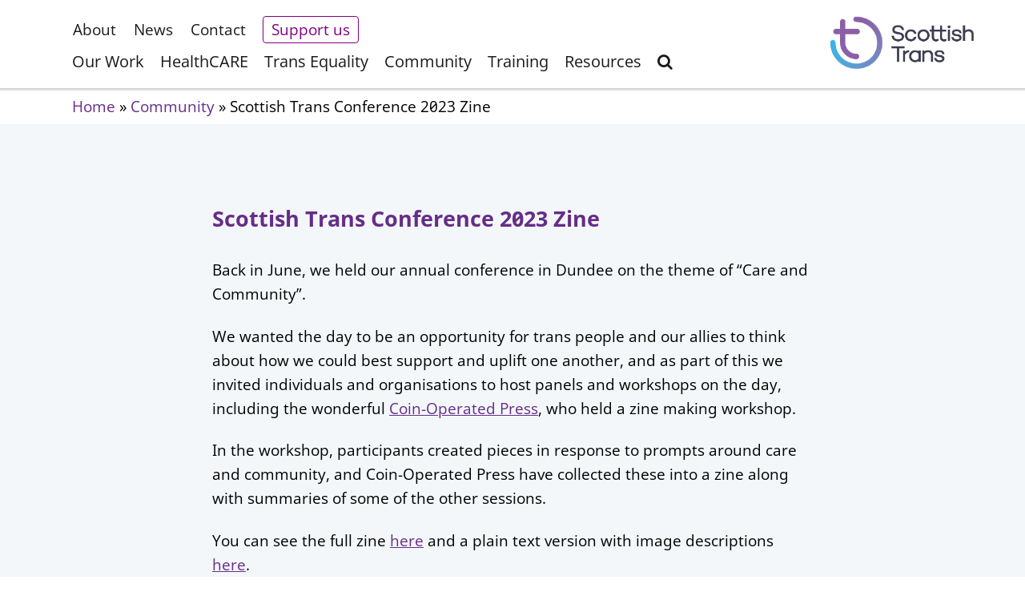

--- FILE ---
content_type: text/html; charset=UTF-8
request_url: https://www.scottishtrans.org/community/scottish-trans-conference-2023-zine/
body_size: 8990
content:



<!DOCTYPE html>
<html lang="en">
	
	<head>

	<meta charset="UTF-8">
	
	<meta name="viewport" content="width=device-width, initial-scale=1">
	<link rel="profile" href="http://gmpg.org/xfn/11">
	
	
	<title>Scottish Trans Conference 2023 Zine - Scottish Trans</title>	
	<link rel="stylesheet" href="https://www.scottishtrans.org/wp-content/themes/trans/style.css" type="text/css" />
	
		<script src="/wp-content/themes/trans/_javascripts/jquery-latest.min.js"></script>	
	
	<script src="/wp-content/themes/trans/js/functions.js"></script>	
	
	<script src="/wp-content/themes/trans/js/html5.js"></script>	
	
	
	
	
	<script>(function(html){html.className = html.className.replace(/\bno-js\b/,'js')})(document.documentElement);</script>
<meta name='robots' content='index, follow, max-image-preview:large, max-snippet:-1, max-video-preview:-1' />

	<!-- This site is optimized with the Yoast SEO plugin v26.7 - https://yoast.com/wordpress/plugins/seo/ -->
	<link rel="canonical" href="https://www.scottishtrans.org/community/scottish-trans-conference-2023-zine/" />
	<meta property="og:locale" content="en_GB" />
	<meta property="og:type" content="article" />
	<meta property="og:title" content="Scottish Trans Conference 2023 Zine - Scottish Trans" />
	<meta property="og:url" content="https://www.scottishtrans.org/community/scottish-trans-conference-2023-zine/" />
	<meta property="og:site_name" content="Scottish Trans" />
	<meta property="article:publisher" content="https://www.facebook.com/scottishtrans.org/" />
	<meta property="article:modified_time" content="2024-01-12T11:12:18+00:00" />
	<meta name="twitter:card" content="summary_large_image" />
	<meta name="twitter:site" content="@ScottishTrans" />
	<script type="application/ld+json" class="yoast-schema-graph">{"@context":"https://schema.org","@graph":[{"@type":"WebPage","@id":"https://www.scottishtrans.org/community/scottish-trans-conference-2023-zine/","url":"https://www.scottishtrans.org/community/scottish-trans-conference-2023-zine/","name":"Scottish Trans Conference 2023 Zine - Scottish Trans","isPartOf":{"@id":"https://www.scottishtrans.org/#website"},"datePublished":"2023-11-29T12:35:36+00:00","dateModified":"2024-01-12T11:12:18+00:00","breadcrumb":{"@id":"https://www.scottishtrans.org/community/scottish-trans-conference-2023-zine/#breadcrumb"},"inLanguage":"en-GB","potentialAction":[{"@type":"ReadAction","target":["https://www.scottishtrans.org/community/scottish-trans-conference-2023-zine/"]}]},{"@type":"BreadcrumbList","@id":"https://www.scottishtrans.org/community/scottish-trans-conference-2023-zine/#breadcrumb","itemListElement":[{"@type":"ListItem","position":1,"name":"Home","item":"https://www.scottishtrans.org/"},{"@type":"ListItem","position":2,"name":"Community","item":"https://paleturquoise-seahorse-578815.hostingersite.com/community/"},{"@type":"ListItem","position":3,"name":"Scottish Trans Conference 2023 Zine"}]},{"@type":"WebSite","@id":"https://www.scottishtrans.org/#website","url":"https://www.scottishtrans.org/","name":"Scottish Trans","description":"Trans equality in Scotland","potentialAction":[{"@type":"SearchAction","target":{"@type":"EntryPoint","urlTemplate":"https://www.scottishtrans.org/?s={search_term_string}"},"query-input":{"@type":"PropertyValueSpecification","valueRequired":true,"valueName":"search_term_string"}}],"inLanguage":"en-GB"}]}</script>
	<!-- / Yoast SEO plugin. -->


<link rel='dns-prefetch' href='//maxcdn.bootstrapcdn.com' />
<link rel="alternate" title="oEmbed (JSON)" type="application/json+oembed" href="https://www.scottishtrans.org/wp-json/oembed/1.0/embed?url=https%3A%2F%2Fwww.scottishtrans.org%2Fcommunity%2Fscottish-trans-conference-2023-zine%2F" />
<link rel="alternate" title="oEmbed (XML)" type="text/xml+oembed" href="https://www.scottishtrans.org/wp-json/oembed/1.0/embed?url=https%3A%2F%2Fwww.scottishtrans.org%2Fcommunity%2Fscottish-trans-conference-2023-zine%2F&#038;format=xml" />
<style id='wp-img-auto-sizes-contain-inline-css' type='text/css'>
img:is([sizes=auto i],[sizes^="auto," i]){contain-intrinsic-size:3000px 1500px}
/*# sourceURL=wp-img-auto-sizes-contain-inline-css */
</style>

<link rel='stylesheet' id='wp-block-library-css' href='https://www.scottishtrans.org/wp-includes/css/dist/block-library/style.min.css?ver=6.9' type='text/css' media='all' />
<style id='global-styles-inline-css' type='text/css'>
:root{--wp--preset--aspect-ratio--square: 1;--wp--preset--aspect-ratio--4-3: 4/3;--wp--preset--aspect-ratio--3-4: 3/4;--wp--preset--aspect-ratio--3-2: 3/2;--wp--preset--aspect-ratio--2-3: 2/3;--wp--preset--aspect-ratio--16-9: 16/9;--wp--preset--aspect-ratio--9-16: 9/16;--wp--preset--color--black: #000000;--wp--preset--color--cyan-bluish-gray: #abb8c3;--wp--preset--color--white: #ffffff;--wp--preset--color--pale-pink: #f78da7;--wp--preset--color--vivid-red: #cf2e2e;--wp--preset--color--luminous-vivid-orange: #ff6900;--wp--preset--color--luminous-vivid-amber: #fcb900;--wp--preset--color--light-green-cyan: #7bdcb5;--wp--preset--color--vivid-green-cyan: #00d084;--wp--preset--color--pale-cyan-blue: #8ed1fc;--wp--preset--color--vivid-cyan-blue: #0693e3;--wp--preset--color--vivid-purple: #9b51e0;--wp--preset--gradient--vivid-cyan-blue-to-vivid-purple: linear-gradient(135deg,rgb(6,147,227) 0%,rgb(155,81,224) 100%);--wp--preset--gradient--light-green-cyan-to-vivid-green-cyan: linear-gradient(135deg,rgb(122,220,180) 0%,rgb(0,208,130) 100%);--wp--preset--gradient--luminous-vivid-amber-to-luminous-vivid-orange: linear-gradient(135deg,rgb(252,185,0) 0%,rgb(255,105,0) 100%);--wp--preset--gradient--luminous-vivid-orange-to-vivid-red: linear-gradient(135deg,rgb(255,105,0) 0%,rgb(207,46,46) 100%);--wp--preset--gradient--very-light-gray-to-cyan-bluish-gray: linear-gradient(135deg,rgb(238,238,238) 0%,rgb(169,184,195) 100%);--wp--preset--gradient--cool-to-warm-spectrum: linear-gradient(135deg,rgb(74,234,220) 0%,rgb(151,120,209) 20%,rgb(207,42,186) 40%,rgb(238,44,130) 60%,rgb(251,105,98) 80%,rgb(254,248,76) 100%);--wp--preset--gradient--blush-light-purple: linear-gradient(135deg,rgb(255,206,236) 0%,rgb(152,150,240) 100%);--wp--preset--gradient--blush-bordeaux: linear-gradient(135deg,rgb(254,205,165) 0%,rgb(254,45,45) 50%,rgb(107,0,62) 100%);--wp--preset--gradient--luminous-dusk: linear-gradient(135deg,rgb(255,203,112) 0%,rgb(199,81,192) 50%,rgb(65,88,208) 100%);--wp--preset--gradient--pale-ocean: linear-gradient(135deg,rgb(255,245,203) 0%,rgb(182,227,212) 50%,rgb(51,167,181) 100%);--wp--preset--gradient--electric-grass: linear-gradient(135deg,rgb(202,248,128) 0%,rgb(113,206,126) 100%);--wp--preset--gradient--midnight: linear-gradient(135deg,rgb(2,3,129) 0%,rgb(40,116,252) 100%);--wp--preset--font-size--small: 13px;--wp--preset--font-size--medium: 20px;--wp--preset--font-size--large: 36px;--wp--preset--font-size--x-large: 42px;--wp--preset--spacing--20: 0.44rem;--wp--preset--spacing--30: 0.67rem;--wp--preset--spacing--40: 1rem;--wp--preset--spacing--50: 1.5rem;--wp--preset--spacing--60: 2.25rem;--wp--preset--spacing--70: 3.38rem;--wp--preset--spacing--80: 5.06rem;--wp--preset--shadow--natural: 6px 6px 9px rgba(0, 0, 0, 0.2);--wp--preset--shadow--deep: 12px 12px 50px rgba(0, 0, 0, 0.4);--wp--preset--shadow--sharp: 6px 6px 0px rgba(0, 0, 0, 0.2);--wp--preset--shadow--outlined: 6px 6px 0px -3px rgb(255, 255, 255), 6px 6px rgb(0, 0, 0);--wp--preset--shadow--crisp: 6px 6px 0px rgb(0, 0, 0);}:where(.is-layout-flex){gap: 0.5em;}:where(.is-layout-grid){gap: 0.5em;}body .is-layout-flex{display: flex;}.is-layout-flex{flex-wrap: wrap;align-items: center;}.is-layout-flex > :is(*, div){margin: 0;}body .is-layout-grid{display: grid;}.is-layout-grid > :is(*, div){margin: 0;}:where(.wp-block-columns.is-layout-flex){gap: 2em;}:where(.wp-block-columns.is-layout-grid){gap: 2em;}:where(.wp-block-post-template.is-layout-flex){gap: 1.25em;}:where(.wp-block-post-template.is-layout-grid){gap: 1.25em;}.has-black-color{color: var(--wp--preset--color--black) !important;}.has-cyan-bluish-gray-color{color: var(--wp--preset--color--cyan-bluish-gray) !important;}.has-white-color{color: var(--wp--preset--color--white) !important;}.has-pale-pink-color{color: var(--wp--preset--color--pale-pink) !important;}.has-vivid-red-color{color: var(--wp--preset--color--vivid-red) !important;}.has-luminous-vivid-orange-color{color: var(--wp--preset--color--luminous-vivid-orange) !important;}.has-luminous-vivid-amber-color{color: var(--wp--preset--color--luminous-vivid-amber) !important;}.has-light-green-cyan-color{color: var(--wp--preset--color--light-green-cyan) !important;}.has-vivid-green-cyan-color{color: var(--wp--preset--color--vivid-green-cyan) !important;}.has-pale-cyan-blue-color{color: var(--wp--preset--color--pale-cyan-blue) !important;}.has-vivid-cyan-blue-color{color: var(--wp--preset--color--vivid-cyan-blue) !important;}.has-vivid-purple-color{color: var(--wp--preset--color--vivid-purple) !important;}.has-black-background-color{background-color: var(--wp--preset--color--black) !important;}.has-cyan-bluish-gray-background-color{background-color: var(--wp--preset--color--cyan-bluish-gray) !important;}.has-white-background-color{background-color: var(--wp--preset--color--white) !important;}.has-pale-pink-background-color{background-color: var(--wp--preset--color--pale-pink) !important;}.has-vivid-red-background-color{background-color: var(--wp--preset--color--vivid-red) !important;}.has-luminous-vivid-orange-background-color{background-color: var(--wp--preset--color--luminous-vivid-orange) !important;}.has-luminous-vivid-amber-background-color{background-color: var(--wp--preset--color--luminous-vivid-amber) !important;}.has-light-green-cyan-background-color{background-color: var(--wp--preset--color--light-green-cyan) !important;}.has-vivid-green-cyan-background-color{background-color: var(--wp--preset--color--vivid-green-cyan) !important;}.has-pale-cyan-blue-background-color{background-color: var(--wp--preset--color--pale-cyan-blue) !important;}.has-vivid-cyan-blue-background-color{background-color: var(--wp--preset--color--vivid-cyan-blue) !important;}.has-vivid-purple-background-color{background-color: var(--wp--preset--color--vivid-purple) !important;}.has-black-border-color{border-color: var(--wp--preset--color--black) !important;}.has-cyan-bluish-gray-border-color{border-color: var(--wp--preset--color--cyan-bluish-gray) !important;}.has-white-border-color{border-color: var(--wp--preset--color--white) !important;}.has-pale-pink-border-color{border-color: var(--wp--preset--color--pale-pink) !important;}.has-vivid-red-border-color{border-color: var(--wp--preset--color--vivid-red) !important;}.has-luminous-vivid-orange-border-color{border-color: var(--wp--preset--color--luminous-vivid-orange) !important;}.has-luminous-vivid-amber-border-color{border-color: var(--wp--preset--color--luminous-vivid-amber) !important;}.has-light-green-cyan-border-color{border-color: var(--wp--preset--color--light-green-cyan) !important;}.has-vivid-green-cyan-border-color{border-color: var(--wp--preset--color--vivid-green-cyan) !important;}.has-pale-cyan-blue-border-color{border-color: var(--wp--preset--color--pale-cyan-blue) !important;}.has-vivid-cyan-blue-border-color{border-color: var(--wp--preset--color--vivid-cyan-blue) !important;}.has-vivid-purple-border-color{border-color: var(--wp--preset--color--vivid-purple) !important;}.has-vivid-cyan-blue-to-vivid-purple-gradient-background{background: var(--wp--preset--gradient--vivid-cyan-blue-to-vivid-purple) !important;}.has-light-green-cyan-to-vivid-green-cyan-gradient-background{background: var(--wp--preset--gradient--light-green-cyan-to-vivid-green-cyan) !important;}.has-luminous-vivid-amber-to-luminous-vivid-orange-gradient-background{background: var(--wp--preset--gradient--luminous-vivid-amber-to-luminous-vivid-orange) !important;}.has-luminous-vivid-orange-to-vivid-red-gradient-background{background: var(--wp--preset--gradient--luminous-vivid-orange-to-vivid-red) !important;}.has-very-light-gray-to-cyan-bluish-gray-gradient-background{background: var(--wp--preset--gradient--very-light-gray-to-cyan-bluish-gray) !important;}.has-cool-to-warm-spectrum-gradient-background{background: var(--wp--preset--gradient--cool-to-warm-spectrum) !important;}.has-blush-light-purple-gradient-background{background: var(--wp--preset--gradient--blush-light-purple) !important;}.has-blush-bordeaux-gradient-background{background: var(--wp--preset--gradient--blush-bordeaux) !important;}.has-luminous-dusk-gradient-background{background: var(--wp--preset--gradient--luminous-dusk) !important;}.has-pale-ocean-gradient-background{background: var(--wp--preset--gradient--pale-ocean) !important;}.has-electric-grass-gradient-background{background: var(--wp--preset--gradient--electric-grass) !important;}.has-midnight-gradient-background{background: var(--wp--preset--gradient--midnight) !important;}.has-small-font-size{font-size: var(--wp--preset--font-size--small) !important;}.has-medium-font-size{font-size: var(--wp--preset--font-size--medium) !important;}.has-large-font-size{font-size: var(--wp--preset--font-size--large) !important;}.has-x-large-font-size{font-size: var(--wp--preset--font-size--x-large) !important;}
/*# sourceURL=global-styles-inline-css */
</style>

<style id='classic-theme-styles-inline-css' type='text/css'>
/*! This file is auto-generated */
.wp-block-button__link{color:#fff;background-color:#32373c;border-radius:9999px;box-shadow:none;text-decoration:none;padding:calc(.667em + 2px) calc(1.333em + 2px);font-size:1.125em}.wp-block-file__button{background:#32373c;color:#fff;text-decoration:none}
/*# sourceURL=/wp-includes/css/classic-themes.min.css */
</style>
<link rel='stylesheet' id='cff-css' href='https://www.scottishtrans.org/wp-content/plugins/custom-facebook-feed/assets/css/cff-style.min.css?ver=4.3.4' type='text/css' media='all' />
<link rel='stylesheet' id='sb-font-awesome-css' href='https://maxcdn.bootstrapcdn.com/font-awesome/4.7.0/css/font-awesome.min.css?ver=6.9' type='text/css' media='all' />
<link rel='stylesheet' id='__EPYT__style-css' href='https://www.scottishtrans.org/wp-content/plugins/youtube-embed-plus/styles/ytprefs.min.css?ver=14.2.4' type='text/css' media='all' />
<style id='__EPYT__style-inline-css' type='text/css'>

                .epyt-gallery-thumb {
                        width: 33.333%;
                }
                
/*# sourceURL=__EPYT__style-inline-css */
</style>
<script type="text/javascript" src="https://www.scottishtrans.org/wp-includes/js/jquery/jquery.min.js?ver=3.7.1" id="jquery-core-js"></script>
<script type="text/javascript" src="https://www.scottishtrans.org/wp-includes/js/jquery/jquery-migrate.min.js?ver=3.4.1" id="jquery-migrate-js"></script>
<script type="text/javascript" id="__ytprefs__-js-extra">
/* <![CDATA[ */
var _EPYT_ = {"ajaxurl":"https://www.scottishtrans.org/wp-admin/admin-ajax.php","security":"530d17deef","gallery_scrolloffset":"20","eppathtoscripts":"https://www.scottishtrans.org/wp-content/plugins/youtube-embed-plus/scripts/","eppath":"https://www.scottishtrans.org/wp-content/plugins/youtube-embed-plus/","epresponsiveselector":"[\"iframe.__youtube_prefs_widget__\"]","epdovol":"1","version":"14.2.4","evselector":"iframe.__youtube_prefs__[src], iframe[src*=\"youtube.com/embed/\"], iframe[src*=\"youtube-nocookie.com/embed/\"]","ajax_compat":"","maxres_facade":"eager","ytapi_load":"light","pause_others":"","stopMobileBuffer":"1","facade_mode":"","not_live_on_channel":""};
//# sourceURL=__ytprefs__-js-extra
/* ]]> */
</script>
<script type="text/javascript" src="https://www.scottishtrans.org/wp-content/plugins/youtube-embed-plus/scripts/ytprefs.min.js?ver=14.2.4" id="__ytprefs__-js"></script>
<link rel="https://api.w.org/" href="https://www.scottishtrans.org/wp-json/" /><link rel="alternate" title="JSON" type="application/json" href="https://www.scottishtrans.org/wp-json/wp/v2/pages/6884" />		<!-- HappyForms global container -->
		<script type="text/javascript">HappyForms = {};</script>
		<!-- End of HappyForms global container -->
			
	<link rel="apple-touch-icon" sizes="57x57" href="/apple-icon-57x57.png">
<link rel="apple-touch-icon" sizes="60x60" href="/apple-icon-60x60.png">
<link rel="apple-touch-icon" sizes="72x72" href="/apple-icon-72x72.png">
<link rel="apple-touch-icon" sizes="76x76" href="/apple-icon-76x76.png">
<link rel="apple-touch-icon" sizes="114x114" href="/apple-icon-114x114.png">
<link rel="apple-touch-icon" sizes="120x120" href="/apple-icon-120x120.png">
<link rel="apple-touch-icon" sizes="144x144" href="/apple-icon-144x144.png">
<link rel="apple-touch-icon" sizes="152x152" href="/apple-icon-152x152.png">
<link rel="apple-touch-icon" sizes="180x180" href="/apple-icon-180x180.png">
<link rel="icon" type="image/png" sizes="192x192"  href="/android-icon-192x192.png">
<link rel="icon" type="image/png" sizes="32x32" href="/favicon-32x32.png">
<link rel="icon" type="image/png" sizes="96x96" href="/favicon-96x96.png">
<link rel="icon" type="image/png" sizes="16x16" href="/favicon-16x16.png">
<link rel="manifest" href="/manifest.json">
<meta name="msapplication-TileColor" content="#ffffff">
<meta name="msapplication-TileImage" content="/ms-icon-144x144.png">
<meta name="theme-color" content="#ffffff">
	
<!-- Global site tag (gtag.js) - Google Analytics -->
<script async src="https://www.googletagmanager.com/gtag/js?id=UA-2360509-72"></script>
<script>
  window.dataLayer = window.dataLayer || [];
  function gtag(){dataLayer.push(arguments);}
  gtag('js', new Date());

  gtag('config', 'UA-2360509-72');
</script>


		
</head>

            
<body class="wp-singular page-template-default page page-id-6884 page-child parent-pageid-1879 wp-theme-trans parent-community" >
	
	<a href="#content" class="skip">Skip to content</a>

		
	
	
	<section class="site-header site-nav  shrink">

			
		
		
		<article class="grow nav middle large reverse">
			
			<header id="masthead" class="site-header" role="banner">
			
			<button id="menu-toggle" class="menu-toggle">Menu</button>
			
			
			
		

			<div id="site-header-menu" class="site-header-menu">
				
				
			<nav id="site-navigation" class="main-navigation" role="navigation" aria-label="Primary menu">
				
				<ul id="menu-main" class="primary-menu">


				
			<li id="menu-item-8009" class="menu-item menu-item-type-post_type menu-item-object-page menu-item-has-children menu-item-8009"><a href="https://www.scottishtrans.org/our-work/">Our Work</a>
<ul class="sub-menu">
	<li id="menu-item-8004" class="menu-item menu-item-type-post_type menu-item-object-page menu-item-has-children menu-item-8004"><a href="https://www.scottishtrans.org/supreme-court-ruling-on-sex-in-the-equality-act/">Supreme Court Ruling on Sex in the Equality Act</a>
	<ul class="sub-menu">
		<li id="menu-item-8007" class="menu-item menu-item-type-post_type menu-item-object-page menu-item-8007"><a href="https://www.scottishtrans.org/supreme-court-ruling-on-sex-in-the-equality-act/email-your-representatives/">Email your representatives about the Supreme Court decision</a></li>
		<li id="menu-item-8006" class="menu-item menu-item-type-post_type menu-item-object-page menu-item-8006"><a href="https://www.scottishtrans.org/supreme-court-ruling-on-sex-in-the-equality-act/some-thoughts-and-updates-on-the-supreme-court-ruling/">Some thoughts and updates on the Supreme Court ruling</a></li>
		<li id="menu-item-8008" class="menu-item menu-item-type-post_type menu-item-object-page menu-item-8008"><a href="https://www.scottishtrans.org/supreme-court-ruling-on-sex-in-the-equality-act/supreme-court-first-thoughts/">Our first thoughts on the potential impacts of the Supreme Court ruling</a></li>
		<li id="menu-item-8005" class="menu-item menu-item-type-post_type menu-item-object-page menu-item-8005"><a href="https://www.scottishtrans.org/supreme-court-ruling-on-sex-in-the-equality-act/our-response-to-the-ehrcs-code-of-practice-consultation/">Our response to the EHRC’s Code of Practice Consultation</a></li>
	</ul>
</li>
	<li id="menu-item-8010" class="menu-item menu-item-type-post_type menu-item-object-page menu-item-has-children menu-item-8010"><a href="https://www.scottishtrans.org/our-work/gender-recognition-act-reform-2022/">Gender Recognition Act Reform 2022</a>
	<ul class="sub-menu">
		<li id="menu-item-8011" class="menu-item menu-item-type-post_type menu-item-object-page menu-item-8011"><a href="https://www.scottishtrans.org/our-work/gender-recognition-act-reform-2022/what-is-the-gender-recognition-act/">What is “the Gender Recognition Act”?</a></li>
		<li id="menu-item-8012" class="menu-item menu-item-type-post_type menu-item-object-page menu-item-8012"><a href="https://www.scottishtrans.org/our-work/gender-recognition-act-reform-2022/gra-changes/">What Changes Were Proposed To The GRA?</a></li>
		<li id="menu-item-8014" class="menu-item menu-item-type-post_type menu-item-object-page menu-item-8014"><a href="https://www.scottishtrans.org/our-work/gender-recognition-act-reform-2022/gender-recognition-reform-scotland-bill-and-the-section-35-order/">Gender Recognition Reform (Scotland) Bill and the Section 35 order</a></li>
		<li id="menu-item-8013" class="menu-item menu-item-type-post_type menu-item-object-page menu-item-8013"><a href="https://www.scottishtrans.org/our-work/gender-recognition-act-reform-2022/why-does-the-gra-need-to-change/">Why does the GRA need to change?</a></li>
		<li id="menu-item-8015" class="menu-item menu-item-type-post_type menu-item-object-page menu-item-8015"><a href="https://www.scottishtrans.org/our-work/gender-recognition-act-reform-2022/gra-in-the-world/">Gender Recognition in the Rest of the World</a></li>
	</ul>
</li>
	<li id="menu-item-8016" class="menu-item menu-item-type-post_type menu-item-object-page menu-item-8016"><a href="https://www.scottishtrans.org/our-work/scot-gov-funded-outcomes/">Scottish Government funded outcomes</a></li>
	<li id="menu-item-8017" class="menu-item menu-item-type-post_type menu-item-object-page menu-item-has-children menu-item-8017"><a href="https://www.scottishtrans.org/our-work/legislation/">Legislation</a>
	<ul class="sub-menu">
		<li id="menu-item-8018" class="menu-item menu-item-type-post_type menu-item-object-page menu-item-8018"><a href="https://www.scottishtrans.org/our-work/legislation/gender-representation-on-public-boards-amendment-scotland-bill/">Gender Representation on Public Boards (Amendment) (Scotland) Act</a></li>
		<li id="menu-item-8019" class="menu-item menu-item-type-post_type menu-item-object-page menu-item-8019"><a href="https://www.scottishtrans.org/our-work/legislation/ending-conversion-practices/">Ending Conversion Practices</a></li>
	</ul>
</li>
	<li id="menu-item-8020" class="menu-item menu-item-type-post_type menu-item-object-page menu-item-has-children menu-item-8020"><a href="https://www.scottishtrans.org/our-work/research/">Research</a>
	<ul class="sub-menu">
		<li id="menu-item-8021" class="menu-item menu-item-type-post_type menu-item-object-page menu-item-8021"><a href="https://www.scottishtrans.org/our-work/research/scottish-trans-and-non-binary-experiences-report/">Scottish Trans and Non-binary Experiences Report</a></li>
		<li id="menu-item-8022" class="menu-item menu-item-type-post_type menu-item-object-page menu-item-8022"><a href="https://www.scottishtrans.org/our-work/research/reproductive-health-and-fertility-research/">Reproductive Health and Fertility Research</a></li>
	</ul>
</li>
	<li id="menu-item-8023" class="menu-item menu-item-type-post_type menu-item-object-page menu-item-8023"><a href="https://www.scottishtrans.org/our-work/volunteer-opportunities/">Volunteer opportunities</a></li>
	<li id="menu-item-8024" class="menu-item menu-item-type-post_type menu-item-object-page menu-item-8024"><a href="https://www.scottishtrans.org/our-work/vacancies/">Job vacancies</a></li>
</ul>
</li>
<li id="menu-item-8025" class="menu-item menu-item-type-post_type menu-item-object-page menu-item-has-children menu-item-8025"><a href="https://www.scottishtrans.org/healthcare/">HealthCARE</a>
<ul class="sub-menu">
	<li id="menu-item-8031" class="menu-item menu-item-type-post_type menu-item-object-page menu-item-8031"><a href="https://www.scottishtrans.org/healthcare/whatneedstochange/">What needs to change in trans healthCARE?</a></li>
	<li id="menu-item-8032" class="menu-item menu-item-type-post_type menu-item-object-page menu-item-8032"><a href="https://www.scottishtrans.org/healthcare/trans-children-and-young-people/">Trans children and young people</a></li>
	<li id="menu-item-8026" class="menu-item menu-item-type-post_type menu-item-object-page menu-item-8026"><a href="https://www.scottishtrans.org/healthcare/impact-waiting/">Impact of waiting</a></li>
	<li id="menu-item-8027" class="menu-item menu-item-type-post_type menu-item-object-page menu-item-8027"><a href="https://www.scottishtrans.org/healthcare/doing-things-differently/">Doing things differently</a></li>
	<li id="menu-item-8028" class="menu-item menu-item-type-post_type menu-item-object-page menu-item-8028"><a href="https://www.scottishtrans.org/healthcare/how-was-your-gic-appointment/">How was your GIC appointment?</a></li>
	<li id="menu-item-8029" class="menu-item menu-item-type-post_type menu-item-object-page menu-item-8029"><a href="https://www.scottishtrans.org/healthcare/scottish-gender-identity-services/">Scottish Gender Identity Services</a></li>
	<li id="menu-item-8030" class="menu-item menu-item-type-post_type menu-item-object-page menu-item-8030"><a href="https://www.scottishtrans.org/healthcare/nhs-complaints/">NHS Complaints</a></li>
</ul>
</li>
<li id="menu-item-8033" class="menu-item menu-item-type-post_type menu-item-object-page menu-item-has-children menu-item-8033"><a href="https://www.scottishtrans.org/trans-equality/">Trans Equality</a>
<ul class="sub-menu">
	<li id="menu-item-8034" class="menu-item menu-item-type-post_type menu-item-object-page menu-item-8034"><a href="https://www.scottishtrans.org/trans-equality/use-of-pronouns/">Use of pronouns</a></li>
	<li id="menu-item-8035" class="menu-item menu-item-type-post_type menu-item-object-page menu-item-8035"><a href="https://www.scottishtrans.org/trans-equality/change-of-name/">Change of name</a></li>
	<li id="menu-item-8036" class="menu-item menu-item-type-post_type menu-item-object-page menu-item-8036"><a href="https://www.scottishtrans.org/trans-equality/gender-recognition/">Gender recognition</a></li>
</ul>
</li>
<li id="menu-item-8037" class="menu-item menu-item-type-post_type menu-item-object-page current-page-ancestor menu-item-has-children menu-item-8037"><a href="https://www.scottishtrans.org/community/">Community</a>
<ul class="sub-menu">
	<li id="menu-item-8038" class="menu-item menu-item-type-post_type menu-item-object-page menu-item-8038"><a href="https://www.scottishtrans.org/community/transgender-day-of-visibility/">Transgender Day of Visibility</a></li>
	<li id="menu-item-8039" class="menu-item menu-item-type-post_type menu-item-object-page menu-item-8039"><a href="https://www.scottishtrans.org/community/trans-terms/">Trans terms</a></li>
	<li id="menu-item-8040" class="menu-item menu-item-type-post_type menu-item-object-page menu-item-8040"><a href="https://www.scottishtrans.org/community/useful-orgs/">Useful Organisations</a></li>
	<li id="menu-item-8041" class="menu-item menu-item-type-post_type menu-item-object-page menu-item-8041"><a href="https://www.scottishtrans.org/community/connecting/">Connecting with other trans people</a></li>
</ul>
</li>
<li id="menu-item-8042" class="menu-item menu-item-type-post_type menu-item-object-page menu-item-8042"><a href="https://www.scottishtrans.org/training/">Training</a></li>
<li id="menu-item-8044" class="menu-item menu-item-type-custom menu-item-object-custom menu-item-has-children menu-item-8044"><a href="https://www.scottishtrans.org/resource/all-resources/">Resources</a>
<ul class="sub-menu">
	<li id="menu-item-8045" class="menu-item menu-item-type-custom menu-item-object-custom menu-item-8045"><a href="https://www.scottishtrans.org/resource/research/">Research</a></li>
	<li id="menu-item-8046" class="menu-item menu-item-type-custom menu-item-object-custom menu-item-8046"><a href="https://www.scottishtrans.org/resource/guides/">Guides</a></li>
</ul>
</li>
			
			<li class="desktop"><a href="/search/"><i class="fa fa-search"></i></a></li>
			
			
			</ul>
			</nav>
			
			
			<nav id="top-navigation" class="top-navigation" role="navigation" aria-label="Social links menu">
			<div class="menu-top-container"><ul id="menu-top" class="menu"><li id="menu-item-6131" class="menu-item menu-item-type-post_type menu-item-object-page menu-item-6131"><a href="https://www.scottishtrans.org/about/">About</a></li>
<li id="menu-item-3504" class="menu-item menu-item-type-taxonomy menu-item-object-category menu-item-3504"><a href="https://www.scottishtrans.org/category/news/">News</a></li>
<li id="menu-item-3412" class="menu-item menu-item-type-post_type menu-item-object-page menu-item-3412"><a href="https://www.scottishtrans.org/contact/">Contact</a></li>
<li id="menu-item-3413" class="support menu-item menu-item-type-post_type menu-item-object-page menu-item-3413"><a href="https://www.scottishtrans.org/support-us/">Support us</a></li>
</ul></div> 
			
			
			
			</nav>
			
			
			 <article class="mobile"><form action="https://www.scottishtrans.org" id="searchform" method="get">

<input placeholder="Search:" type="search" id="s" name="s" value="" />

</form></article>

						
			</div>

			</header>

		
			<a class="logo  " href="/">
			<img src="/wp-content/themes/trans/_images/st-logo.png" scale="0">
			</a>
		
   
   		</article>
			
   				
	</section>
	
	
	
	
	
	
		



 		
		
		
	
	

	


		<section class="large crumbs white"><article>
	<p><span><span><a href="https://www.scottishtrans.org/">Home</a></span> » <span><a href="https://paleturquoise-seahorse-578815.hostingersite.com/community/">Community</a></span> » <span class="breadcrumb_last" aria-current="page">Scottish Trans Conference 2023 Zine</span></span></p></article></section>


			

	
	
	<div id="content"></div>
	
	


	

	

		

	
	
	

	
      
      
      
      	       	 
      	 
      	 	<section class="post middle post-outer">
	      	 	
      	
					
					
				
		
					
					<article class="middle midpoint   small">
						
						<div class="textblock text ">
						
		  
		 		  
         <h1>Scottish Trans Conference 2023 Zine</h1>
  
               
		 
		  <p>Back in June, we held our annual conference in Dundee on the theme of &#8220;Care and Community&#8221;.</p>
<p>We wanted the day to be an opportunity for trans people and our allies to think about how we could best support and uplift one another, and as part of this we invited individuals and organisations to host panels and workshops on the day, including the wonderful <a href="https://www.coinoperatedpress.com/">Coin-Operated Press</a>, who held a zine making workshop.</p>
<p>In the workshop, participants created pieces in response to prompts around care and community, and Coin-Operated Press have collected these into a zine along with summaries of some of the other sessions.</p>
<p>You can see the full zine <a href="https://www.scottishtrans.org/wp-content/uploads/2023/11/Care-Community-Zine-Scottish-Trans-Conference-2023.pdf">here</a> and a plain text version with image descriptions <a href="https://www.scottishtrans.org/wp-content/uploads/2023/11/ST-Conference-Zine-PlainText.pdf">here</a>.</p>
<p>&nbsp;</p>
		 
		 
        						</div>
       
				

	</article>

	
       
	
      </section> 
                  
                     
                     
                     
                     
                     
                                     
                
    
				    
    
                        


	
	
	<section class="overview middle" > <section class="page-width" >
	
	  		
	</section></section>
	
						
	

	
	

	
		
	

	
		
	
	
		
	
	
		
	
	
	









<section class="newsletter large middle post-outer">
	
		
		
		<article class=" half ">
				<h1>Join our eNewsletter</h1>
				<div class="textwidget custom-html-widget"><!-- Begin Mailchimp Signup Form -->
<div id="mc_embed_signup">
<form action="https://equality-network.us2.list-manage.com/subscribe/post?u=e1421f3eef3bf42a5d79026e3&amp;id=9b5d097571" method="post" id="mc-embedded-subscribe-form" name="mc-embedded-subscribe-form" class="validate" target="_blank" novalidate>
<div id="mc_embed_signup_scroll">
<div class="mc-field-group">
<label for="mce-FNAME">First Name </label>
<input type="text" value="" name="FNAME" class="" id="mce-FNAME"/>
</div>
<div class="mc-field-group">
<label for="mce-LNAME">Last Name </label>
<input type="text" value="" name="LNAME" class="" id="mce-LNAME"/>
</div>
<div class="mc-field-group">
<label for="mce-EMAIL">Email Address  <span class="asterisk">*</span>
</label>
<input type="email" value="" name="EMAIL" class="required email" id="mce-EMAIL"/>
</div>
<div id="mce-responses" class="clear">
		<div class="response" id="mce-error-response" style="display:none"></div>
		<div class="response" id="mce-success-response" style="display:none"></div>
	</div>    <!-- real people should not fill this in and expect good things - do not remove this or risk form bot signups-->
<div style="position: absolute; left: -5000px;" aria-hidden="true"><input type="text" name="b_e1421f3eef3bf42a5d79026e3_9b5d097571" tabindex="-1" value=""/></div>
<div class="clear"><input type="submit" value="Subscribe" name="subscribe" id="mc-embedded-subscribe" class="button"/></div>
</div>
</form>
</div>
<script type='text/javascript' src='//s3.amazonaws.com/downloads.mailchimp.com/js/mc-validate.js'></script><script type='text/javascript'>(function($) {window.fnames = new Array(); window.ftypes = new Array();fnames[0]='EMAIL';ftypes[0]='email';fnames[1]='FNAME';ftypes[1]='text';fnames[2]='LNAME';ftypes[2]='text';fnames[6]='MMERGE6';ftypes[6]='text';fnames[5]='MMERGE5';ftypes[5]='text';fnames[4]='MMERGE4';ftypes[4]='text';fnames[3]='MMERGE3';ftypes[3]='text';fnames[7]='MMERGE7';ftypes[7]='number';fnames[8]='MMERGE8';ftypes[8]='text';fnames[9]='MMERGE9';ftypes[9]='number';fnames[10]='MMERGE10';ftypes[10]='text';}(jQuery));var $mcj = jQuery.noConflict(true);</script>
<!--End mc_embed_signup--></div>		</article>
		
		
</section>








	<section class="contact xlarge TS light">
	
	<section>	
	
	<article class="half small B second">
				
			<img src="/wp-content/themes/trans/_images/footer-logos.svg" scale="0">	
		
		</article>
	
	
	<section class="half xlarge B">
	
		<article class="auto small BR">
			<p>30 Bernard Street</br>
Edinburgh EH6 6PR</p>		</article>

		<article class="auto second">
			<p>+44 (0)131 467 6039</br>
<a href="mailto:info@scottishtrans.org">info@scottishtrans.org</a></p>		</article>
		

</section></section>




	
	
	
	
	
	<article class="half small B middle light ">
		
		<ul class="portrait landscape">
		<li id="menu-item-157" class="menu-item menu-item-type-post_type menu-item-object-page menu-item-157"><a href="https://www.scottishtrans.org/sitemap/">Sitemap</a></li>
<li id="menu-item-158" class="menu-item menu-item-type-post_type menu-item-object-page menu-item-158"><a href="https://www.scottishtrans.org/accessibility/">Accessibility</a></li>
<li id="menu-item-159" class="menu-item menu-item-type-post_type menu-item-object-page menu-item-159"><a href="https://www.scottishtrans.org/privacy/">Privacy</a></li>
<li id="menu-item-160" class="menu-item menu-item-type-post_type menu-item-object-page menu-item-160"><a href="https://www.scottishtrans.org/terms-conditions/">T&#038;Cs</a></li>
<li id="menu-item-323" class="menu-item menu-item-type-post_type menu-item-object-page menu-item-323"><a href="https://www.scottishtrans.org/contact/">Contact</a></li>
<li id="menu-item-3968" class="menu-item menu-item-type-post_type menu-item-object-page menu-item-3968"><a href="https://www.scottishtrans.org/code-of-conduct/">Code of Conduct for our Events</a></li>
  </ul>
		
    </article>
	
    <article class="half small B right-left"><p>Scottish Trans is part of the Equality Network</p></article>
    
      

	</section>

	
	
	
	<section class="legal middle large">
		
		



	<article class="two-thirds text top large R "><p>Scottish Trans is the Equality Network project to improve gender identity and gender reassignment equality, rights and inclusion in Scotland. The Equality Network is a leading Scottish lesbian, gay, bisexual, transgender and intersex (LGBTI) equality and human rights charity.</p>

<p>The Equality Network is a registered Scottish charity: SC037852, and a company limited by guarantee: SC220213.</p></article>
	
	
	<article class="third top second text">
		
		<p>We are grateful for funding from the Scottish Government</p>
	
	<img src="/wp-content/themes/trans/_images/funders.svg" scale="0">
</article>

     </section>
     
        

	
	


   	     
   	     
	<section class="credit large">
	
	<article class="grow nav">
	<ul class="social landscape">
	<li>&copy; 2026 Scottish Trans</li>

	 
	 </ul>
    </article>
	
	<article class="auto right-text">
	</article>
     

	</section>
	
	
	

<script type="speculationrules">
{"prefetch":[{"source":"document","where":{"and":[{"href_matches":"/*"},{"not":{"href_matches":["/wp-*.php","/wp-admin/*","/wp-content/uploads/*","/wp-content/*","/wp-content/plugins/*","/wp-content/themes/trans/*","/*\\?(.+)"]}},{"not":{"selector_matches":"a[rel~=\"nofollow\"]"}},{"not":{"selector_matches":".no-prefetch, .no-prefetch a"}}]},"eagerness":"conservative"}]}
</script>
<!-- Custom Facebook Feed JS -->
<script type="text/javascript">var cffajaxurl = "https://www.scottishtrans.org/wp-admin/admin-ajax.php";
var cfflinkhashtags = "true";
</script>
<script type="text/javascript" src="https://www.scottishtrans.org/wp-content/plugins/custom-facebook-feed/assets/js/cff-scripts.min.js?ver=4.3.4" id="cffscripts-js"></script>
<script type="text/javascript" id="twentysixteen-script-js-extra">
/* <![CDATA[ */
var screenReaderText = {"expand":"expand child menu","collapse":"collapse child menu"};
//# sourceURL=twentysixteen-script-js-extra
/* ]]> */
</script>
<script type="text/javascript" src="https://www.scottishtrans.org/wp-content/themes/trans/_javascripts/functions.js?ver=20181230" id="twentysixteen-script-js"></script>
<script type="text/javascript" src="https://www.scottishtrans.org/wp-content/plugins/youtube-embed-plus/scripts/fitvids.min.js?ver=14.2.4" id="__ytprefsfitvids__-js"></script>



	



		<script src="/wp-content/themes/trans/_javascripts/slick.min.js"></script>
		
		
		 

	<script type="text/javascript">
      $(".slick-slider").slick({
      arrows: false,
      dots: true,
      autoplay: false,
      fade: false,
      speed: 450
   });
	</script>

	
	


		

			
			
			
			
			
			
		

</body>
</html>

<!-- Page cached by LiteSpeed Cache 7.6.2 on 2026-01-17 04:55:28 -->

--- FILE ---
content_type: text/css
request_url: https://www.scottishtrans.org/wp-content/themes/trans/style.css
body_size: 10913
content:
/*   
Theme Name: ST Dec 2018
Description: Starter Theme by Haiwyre -- WordPress v5.0
Version: 1.1
*/

/*  Genericons  */
@import url(genericons/genericons.css);

/*  A-min  */
/*! normalize.css v3.0.2 | MIT License | git.io/normalize */
img,
legend
{
	border: 0
}

legend,
td,
th
{
	padding: 0
}

body
{
	margin: 0
}

audio,
canvas,
progress,
video
{
	display: inline-block;
	vertical-align: baseline
}

audio:not([controls])
{
	display: none;
	height: 0
}

[hidden],
template
{
	display: none
}

a
{
	background-color: transparent
}

a:active,
a:hover
{
	outline: 0
}

abbr[title]
{
	border-bottom: 1px dotted
}

b,
optgroup,
strong
{
	font-weight: 700
}

dfn
{
	font-style: italic
}

mark
{
	background: #ff0;
	color: #000
}

small
{
	font-size: 80%
}

sub,
sup
{
	font-size: 75%;
	line-height: 0;
	position: relative;
	vertical-align: baseline
}

sup
{
	top: -.5em
}

sub
{
	bottom: -.25em
}

svg:not(:root)
{
	overflow: hidden
}

figure
{
	margin: 1em 40px
}

hr
{
	-moz-box-sizing: content-box;
	box-sizing: content-box;
	height: 0
}

pre,
textarea
{
	overflow: auto
}

code,
kbd,
pre,
samp
{
	font-family: monospace, monospace;
	font-size: 1em
}

button,
input,
optgroup,
select,
textarea
{
	color: inherit;
	font: inherit;
	margin: 0
}

button
{
	overflow: visible
}

button,
select
{
	text-transform: none
}

button,
html input[type=button],
input[type=reset],
input[type=submit]
{
	appearance: button;
	cursor: pointer
}

button[disabled],
html input[disabled]
{
	cursor: default
}

button::-moz-focus-inner,
input::-moz-focus-inner
{
	border: 0;
}

input
{
	line-height: normal
}

input[type=checkbox],
input[type=radio]
{
	box-sizing: border-box;
	padding: 0
}

input[type=number]::-webkit-inner-spin-button,
input[type=number]::-webkit-outer-spin-button
{
	height: auto
}

input[type=search]
{
	appearance: textfield;
	-moz-box-sizing: content-box;
	-webkit-box-sizing: content-box;
	box-sizing: content-box
}

input[type=search]::-webkit-search-cancel-button,
input[type=search]::-webkit-search-decoration
{
	-webkit-appearance: none
}

fieldset
{
	border: 1px solid silver;
	margin: 0 2px;
	padding: .35em .625em .75em
}

table
{
	border-collapse: collapse;
	border-spacing: 0
}

/* WP Assets minimum */
html
{
	height: 100%
}

.contact .button,
.contact button,
.contact input[type=submit],
.contact input[type=reset],
.contact input[type=button]
{
	color: #fff
}

.button:focus,
.button:hover,
button:focus,
button:hover,
input[type=submit]:focus,
input[type=submit]:hover,
input[type=reset]:focus,
input[type=reset]:hover,
input[type=button]:focus,
input[type=button]:hover
{
	color: #333;
	border-color: #888;
	outline: 0
}

.contact .button:focus,
.contact .button:hover,
.contact button:focus,
.contact button:hover,
.contact input[type=submit]:focus,
.contact input[type=submit]:hover,
.contact input[type=reset]:focus,
.contact input[type=reset]:hover,
.contact input[type=button]:focus,
.contact input[type=button]:hover
{
	color: #333;
	border-color: #fff;
	background-color: #fff;
	outline: 0
}

.button.button-primary,
button.button-primary,
input[type=submit].button-primary,
input[type=reset].button-primary,
input[type=button].button-primary
{
	color: #FFF;
	background-color: #33C3F0;
	border-color: #33C3F0
}

.button.button-primary:focus,
.button.button-primary:hover,
button.button-primary:focus,
button.button-primary:hover,
input[type=submit].button-primary:focus,
input[type=submit].button-primary:hover,
input[type=reset].button-primary:focus,
input[type=reset].button-primary:hover,
input[type=button].button-primary:focus,
input[type=button].button-primary:hover
{
	color: #FFF;
	background-color: #1EAEDB;
	border-color: #1EAEDB
}

input[type=email],
input[type=number],
input[type=text],
input[type=tel],
input[type=url],
input[type=password],
select,
textarea
{
	background-color: #fff;
	border: 1px solid #D1D1D1;
	border-radius: 4px;
	box-shadow: none;
	box-sizing: border-box
}

input[type=search],
input[type=email],
input[type=number],
input[type=text],
input[type=tel],
input[type=url],
input[type=password],
textarea
{
	-webkit-appearance: none;
	-moz-appearance: none;
	appearance: none
}

textarea
{
	min-height: 65px;
	padding-top: 6px;
	padding-bottom: 6px
}

:focus,
input[type=email]:focus,
input[type=number]:focus,
input[type=tel]:focus,
input[type=url]:focus,
input[type=password]:focus,
select:focus,
textarea:focus
{
	border: 1px solid #33C3F0;
	outline: 0
}

fieldset,
hr
{
	border-width: 0
}

fieldset
{
	padding: 0
}

input[type=checkbox],
input[type=radio]
{
	display: inline
}

label > .label-body
{
	display: inline-block;
	margin-left: .5rem;
	font-weight: 400
}

code
{
	padding: .2rem .5rem;
	margin: 0 .2rem;
	font-size: 90%;
	white-space: nowrap;
	background: #F1F1F1;
	border: 1px solid #E1E1E1;
	border-radius: 4px
}

pre > code
{
	display: block;
	padding: 1rem 1.5rem;
	white-space: pre
}

fieldset,
input,
select,
textarea
{
	margin-bottom: 1.5rem
}

.u-full-width
{
	width: 100%;
	box-sizing: border-box
}

.u-max-full-width
{
	max-width: 100%;
	box-sizing: border-box
}

.u-pull-right
{
	float: right
}

.u-pull-left
{
	float: left
}

hr
{
	margin-top: 3rem;
	margin-bottom: 3.5rem;
	border-top: 1px solid #E1E1E1
}

.button
{
	border-radius: 100px
}

/* Hide */
.desktop,
.subnav-posts,
.tablet-show,
nav.site-nav li.desktop
{
	display: none
}

.tablet-hide
{
	display: inherit
}

@media (min-width:850px)
{
	.mobile
	{
		display: none !important
	}

	.desktop,
	nav.site-nav li.desktop
	{
		display: inherit
	}

	.tablet-hide
	{
		display: none
	}

	.tablet-show
	{
		display: inherit
	}

	@media (min-width:1000px)
	{
		.tablet-show
		{
			display: none
		}

		.tablet-hide
		{
			display: inherit
		}
	}
}

/* Padding Zero */
.large.none
{
	padding: 0
}

.large.T,
.medium.T,
.small.T,
.smallest.T,
.tiny.T,
.xlarge.T
{
	padding-left: 0;
	padding-right: 0;
	padding-bottom: 0
}

.large.B,
.medium.B,
.small.B,
.smallest.B,
.tiny.B,
.xlarge.B
{
	padding-top: 0;
	padding-left: 0;
	padding-right: 0
}

.large.S,
.medium.S,
.small.S,
.smallest.S,
.tiny.S,
.xlarge.S
{
	padding-top: 0;
	padding-bottom: 0
}

.large.SB,
.medium.SB,
.small.SB,
.smallest.SB,
.tiny.SB,
.xlarge.SB
{
	padding-top: 0
}

.large.TS,
.medium.TS,
.small.TS,
.smallest.TS,
.tiny.TS,
.xlarge.TS
{
	padding-bottom: 0
}

.large.TB,
.medium.TB,
.small.TB,
.smallest.TB,
.tiny.TB,
.xlarge.TB
{
	padding-left: 0;
	padding-right: 0
}

.large.LTB,
.medium.LTB,
.small.LTB,
.smallest.LTB,
.tiny.LTB,
.xlarge.LTB
{
	padding-right: 0
}

.large.RTB,
.medium.RTB,
.small.RTB,
.smallest.RTB,
.tiny.RTB,
.xlarge.RTB
{
	padding-left: 0
}

.large.L,
.medium.L,
.small.L,
.smallest.L,
.tiny.L,
.xlarge.L
{
	padding-right: 0;
	padding-top: 0;
	padding-bottom: 0
}

.large.R,
.medium.R,
.small.R,
.smallest.R,
.tiny.R,
.xlarge.R
{
	padding-left: 0;
	padding-top: 0;
	padding-bottom: 0
}

.large.BR,
.medium.BR,
.small.BR,
.smallest.BR,
.tiny.BR,
.xlarge.BR
{
	padding-left: 0;
	padding-top: 0
}

.large.BL,
.medium.BL,
.small.BL,
.smallest.BL,
.tiny.BL,
.xlarge.BL
{
	padding-right: 0;
	padding-top: 0
}

@media (min-width:769px)
{
	.textblock
	{
		padding: 0
	}

	.home form
	{
		margin-bottom: 0
	}
}

@media (min-width:850px)
{
	.small.b
	{
		padding-bottom: 0
	}

	.small.b
	{
		padding-bottom: 0
	}
}

/* Sliders */
.slick-list,
.slick-slider,
.slick-track
{
	position: relative;
	display: block;
	overflow: hidden !important
}

.slick-loading .slick-slide,
.slick-loading .slick-track
{
	visibility: hidden
}

.slick-slider
{
	box-sizing: border-box;
	-webkit-user-select: none;
	-moz-user-select: none;
	-ms-user-select: none;
	user-select: none;
	-webkit-touch-callout: none;
	-khtml-user-select: none;
	-ms-touch-action: pan-y;
	touch-action: pan-y;
	-webkit-tap-highlight-color: transparent
}

.slick-list
{
	margin: 0;
	padding: 0
}

.slick-list:focus
{
	outline: 0
}

.slick-list.dragging
{
	cursor: pointer;
	cursor: hand
}

.slick-slider .slick-list,
.slick-slider .slick-track
{
	-webkit-transform: translate3d(0, 0, 0);
	-moz-transform: translate3d(0, 0, 0);
	-ms-transform: translate3d(0, 0, 0);
	-o-transform: translate3d(0, 0, 0);
	transform: translate3d(0, 0, 0)
}

.slick-track
{
	top: 0;
	left: 0;
	margin-left: auto;
	margin-right: auto
}

.slick-track:after,
.slick-track:before
{
	display: table;
	content: ''
}

.slick-track:after
{
	clear: both
}

.slick-slide
{
	display: none;
	float: left;
	min-height: 1px
}

[dir=rtl] .slick-slide
{
	float: right
}

.slick-slide img
{
	display: block
}

.slick-slide.slick-loading img
{
	display: none
}

.slick-slide.dragging img
{
	pointer-events: none
}

.slick-initialized .slick-slide
{
	display: flex
}

.slick-vertical .slick-slide
{
	display: block;
	height: auto;
	border: 1px solid transparent
}

.slick-arrow.slick-hidden
{
	display: none
}

.slick-dots
{
	position: absolute;
	display: block;
	box-sizing: border-box;
	width: 100%;
	padding: 0;
	margin: 0;
	list-style: none;
	text-align: center;
	bottom: 3px
}

.slick-dots li
{
	position: relative;
	display: inline-block;
	margin: 0 5px;
	padding: 0;
	cursor: pointer
}

.slick-dots li button
{
	font-size: 0;
	line-height: 0;
	display: block;
	border: 2px solid #fff;
	border-radius: 20px;
	cursor: pointer;
	color: transparent;
	transition: all .5s ease 0s;
	outline: 0;
	background: 0 0;
	padding: 0;
	width: 12px !important;
	height: 12px !important
}

.slick-dots li button:focus,
.slick-dots li button:hover
{
	border: 3px solid #fff;
	outline: 0;
	transition: all .5s ease 0s;
	opacity: 1
}

.slick-dots li.slick-active button
{
	color: #fff;
	background: #fff;
	border: 3px solid #fff;
	transition: all .5s ease 0s;
	border-radius: 20px
}

/*  Structure  */
ul:empty
{
	display: none;
	margin: 0;
	padding: 0;
	border: 0
}

.fixed
{
	position: fixed
}

.noselect
{
	-webkit-touch-callout: none;
	-webkit-user-select: none;
	-khtml-user-select: none;
	-moz-user-select: none;
	-ms-user-select: none;
	user-select: none
}

.full-link,
article,
section
{
	display: -webkit-flex;
	display: -moz-flex;
	display: -ms-flexbox;
	display: -o-flex;
	display: flex;
	-webkit-flex: 100%;
	-moz-flex: 100%;
	-ms-flex: 100%;
	-o-flex: 100%;
	flex: 100%;
	width: 100%;
	min-width: 0;
	min-height: 0;
	height: auto;
	box-sizing: border-box;
	position: relative
}

section
{
	-webkit-flex-direction: row;
	-moz-flex-direction: row;
	-ms-flex-direction: row;
	-o-flex-direction: row;
	flex-direction: row;
	-ms-flex-wrap: wrap;
	-webkit-flex-wrap: wrap;
	flex-wrap: wrap;
	-ms-flex-positive: 0;
	flex-grow: 0
}

.full,
.max
{
	height: 100vh
}

article
{
	-webkit-flex-direction: column;
	-moz-flex-direction: column;
	-ms-flex-direction: column;
	-o-flex-direction: column;
	flex-direction: column;
	-ms-flex-wrap: nowrap;
	-webkit-flex-wrap: nowrap;
	flex-wrap: nowrap
}

.row
{
	-webkit-flex-direction: row;
	-moz-flex-direction: row;
	-ms-flex-direction: row;
	-o-flex-direction: row;
	flex-direction: row;
	-webkit-box-flex: 1;
	-webkit-flex: 1;
	-ms-flex: 1;
	flex: 1
}

.auto
{
	-webkit-flex: 0 0 auto;
	-moz-flex: 0 0 auto;
	-ms-flex: 0 0 auto;
	-o-flex: 0 0 auto;
	flex: 0 0 auto;
	width: auto;
	flex-basis: content
}

.grow
{
	flex: 1
}

.shrink
{
	align-self: flex-start;
	flex-wrap: nowrap
}

.stretch
{
	align-items: stretch;
	height: 100%
}

.caption
{
	position: absolute;
	bottom: 0;
	left: 25px;
	z-index: 1000
}

.contact-form label
{
	width: 100% !important
}

.textblock,
.twitter
{
	max-width: 750px
}

.menu-footer-container,
.menu-main-container
{
	box-sizing: border-box
}

.minipost
{
	border-bottom: solid 1px grey;
	margin-bottom: 50px;
	padding-bottom: 50px !important
}

.underline
{
	border-bottom: solid 1px grey
}

.minipost:last-child
{
	border-bottom: none
}

.product-downloads
{
	margin-top: 25px !important
}

.slide .half
{
	-webkit-flex: 85%;
	-moz-flex: 0 85%;
	-ms-flex: 85%;
	-o-flex: 85%;
	max-width: 85%;
	width: 85%;
	flex: 85%
}

.contact-form,
.left,
.right-left
{
	align-items: flex-start;
	text-align: left
}

.right
{
	align-items: flex-end;
	justify-content: flex-end
}

.center
{
	align-items: center;
	text-align: center
}

.midpoint
{
	align-items: center
}

.left-middle
{
	align-items: center;
	justify-content: center
}

.top
{
	justify-content: flex-start
}

.bottom
{
	justify-content: flex-end
}

.end
{
	margin-top: auto
}

.middle
{
	justify-content: center
}

.left.middle
{
	text-align: left
}

.featured-intro .text
{
	margin-top: auto
}

.fix.half,
.fix.quarter,
.header .third
{
	-webkit-flex: 50%;
	-moz-flex: 0 50%;
	-ms-flex: 50%;
	-o-flex: 50%;
	max-width: 50%;
	width: 50%;
	flex: 50%
}

.jsgrid .jsgrid-header-row > .jsgrid-header-cell
{
	text-align: left !important
}

.google-maps
{
	position: relative;
	padding-bottom: 75%;
	overflow: hidden
}

.google-maps iframe
{
	position: absolute;
	top: 0;
	left: 0;
	width: 100% !important;
	height: 100% !important
}

.fifth
{
	-webkit-flex: 33.3333%;
	-moz-flex: 33.3333%;
	-ms-flex: 33.3333%;
	-o-flex: 33.3333%;
	max-width: 33.3333%;
	width: 33.3333%;
	flex: 33.3333%
}

@media (min-width:400px)
{

	.products .half,
	.quarter
	{
		-webkit-flex: 50%;
		-moz-flex: 0 50%;
		-ms-flex: 50%;
		-o-flex: 50%;
		max-width: 50%;
		width: 50%;
		flex: 50%
	}

	.fix.quarter
	{
		-webkit-flex: 33.3333%;
		-moz-flex: 33.3333%;
		-ms-flex: 33.3333%;
		-o-flex: 33.3333%;
		max-width: 33.3333%;
		width: 33.3333%;
		flex: 33.3333%
	}

	.fifth
	{
		-webkit-flex: 25%;
		-moz-flex: 25%;
		-ms-flex: 25%;
		-o-flex: 25%;
		max-width: 25%;
		width: 25%;
		flex: 25%
	}

	.row-desktop
	{
		flex-direction: row
	}

	.right-image
	{
		order: 2
	}

	.right-text
	{
		text-align: right
	}

	.home form div
	{
		float: left
	}

	#mc_embed_signup_scroll
	{
		width: 100%
	}
}

@media (min-width:600px)
{
	.sub-center
	{
		align-items: center;
		text-align: center
	}

	.slide .half
	{
		-webkit-flex: 50%;
		-moz-flex: 0 50%;
		-ms-flex: 50%;
		-o-flex: 50%;
		max-width: 50%;
		width: 50%;
		flex: 50%
	}
}

@media (min-width:850px)
{

	.half,
	.third
	{
		-webkit-flex: 50%;
		-moz-flex: 0 50%;
		-ms-flex: 50%;
		-o-flex: 50%;
		max-width: 50%;
		width: 50%;
		flex: 50%
	}

	.two-thirds
	{
		-webkit-flex: 66.6666%;
		-moz-flex: 66.6666%;
		-ms-flex: 66.6666%;
		-o-flex: 66.6666%;
		max-width: 66.6666%;
		width: 66.6666%;
		flex: 66.6666%
	}

	.fix.quarter
	{
		-webkit-flex: 25%;
		-moz-flex: 25%;
		-ms-flex: 25%;
		-o-flex: 25%;
		max-width: 25%;
		width: 25%;
		flex: 25%
	}

	.right-left
	{
		align-items: flex-end;
		text-align: right
	}

	.right-text
	{
		align-items: flex-end
	}

	.half .textblock
	{
		max-width: 500px
	}

	.left-bottom
	{
		justify-content: flex-end
	}

	.second
	{
		order: 2;
		align-items: flex-end
	}

	.featured-intro .text
	{
		margin-top: auto;
		margin-bottom: auto
	}
}

@media (min-width:1000px)
{

	.third,
	.thirds
	{
		-webkit-flex: 33.33%;
		-moz-flex: 33.33%;
		-ms-flex: 33.33%;
		-o-flex: 33.33%;
		max-width: 33.33%;
		width: 33.33%;
		flex: 33.33%
	}

	.quarter
	{
		-webkit-flex: 25%;
		-moz-flex: 25%;
		-ms-flex: 25%;
		-o-flex: 25%;
		max-width: 25%;
		width: 25%;
		flex: 25%
	}

	.fifth
	{
		-webkit-flex: 20%;
		-moz-flex: 20%;
		-ms-flex: 20%;
		-o-flex: 20%;
		max-width: 20%;
		width: 20%;
		flex: 20%
	}
}

@media (min-width:1400px)
{
	.full
	{
		height: 80vh
	}
}

/*  Padding  */
.tiniest
{
	padding: 10px
}

.credit,
.footer,
.large,
.large.none,
.medium,
.small,
.smallest,
.tiny,
.xlarge
{
	padding: 20px
}

.menu-footer-container
{
	padding: 10px
}

.menu-footer-container,
.menu-main-container,
.menu-top-container
{
	width: 100%
}

.larger
{
	padding: 20px 40px
}

.header-menu
{
	padding: 8px 20px
}

.credit
{
	border-top: solid .25px #757593
}

.jsgrid
{
	margin: 25px 0 !important
}

.jsgrid-cell
{
	padding: .75em !important
}

.figure
{
	margin: 25px 0
}

.left.textblock
{
	padding-bottom: 0
}

.right.textblock
{
	padding-top: 0
}

.left-bottom
{
	margin-bottom: 25px
}

.post-outer
{
	padding-top: 30px;
	padding-bottom: 30px
}

.left.textblock,
.right.textblock
{
	padding-top: 30px;
	padding-bottom: 30px
}

.author,
p.link
{
	padding-top: 10px !important
}

.home .news-posts
{
	margin-top: 15px
}

.features .half,
.news-posts .half,
.news-posts .quarter,
.ourwork .block
{
	border: 4px solid #fff
}

.features
{
	margin-bottom: 4px
}

.large.crumbs article
{
	padding-left: 10px
}

.large.crumbs
{
	padding-bottom: 5px;
	padding-top: 7px
}

@media (min-width:400px)
{
	.tiny .third
	{
		padding: 0 2.5px
	}

	.credit,
	.footer,
	.large,
	.large.none,
	.medium,
	.small,
	.smallest,
	.xlarge
	{
		padding: 30px
	}

	.header-menu
	{
		padding: 10px 30px
	}

	.larger
	{
		padding: 35px 50px
	}
}

@media (min-width:600px)
{

	.menu-footer-container,
	.menu-main-container,
	.menu-top-container
	{
		display: flex
	}
}

@media (min-width:769px)
{
	.ourwork .post
	{
		border-top: solid #fff 40px;
		border-bottom: solid #fff 40px
	}

	.smallest.header-top
	{
		padding: 10px 5px 5px
	}

	.medium.header-main
	{
		padding: 20px 5px 15px
	}

	.footer
	{
		padding: 30px 5px
	}

	.author,
	p.link
	{
		padding-top: 20px !important
	}

	.medium,
	.small,
	.smallest
	{
		padding: 20px
	}

	.large,
	.large.none
	{
		padding: 20px 40px
	}

	.header-menu
	{
		padding: 10px 40px
	}

	.larger
	{
		padding: 25px 40px
	}

	.left-bottom
	{
		margin-bottom: 0
	}
}

@media (min-width:992px)
{
	.tiny
	{
		padding: 30px
	}

	.smallest.header-top
	{
		padding: 10px 10px 5px
	}

	.medium.header-main
	{
		padding: 40px 10px 15px
	}

	.footer
	{
		padding: 60px 10px
	}

	.smallest
	{
		padding: 30px
	}

	.small
	{
		padding: 20px 50px
	}

	.medium
	{
		padding: 40px
	}

	.large,
	.large.none
	{
		padding: 35px 50px
	}

	.larger
	{
		padding: 45px 50px
	}

	.left.textblock,
	.right.textblock
	{
		padding-top: 60px;
		padding-bottom: 60px
	}

	.post-outer
	{
		padding-top: 60px;
		padding-bottom: 60px
	}

	.author,
	p.link
	{
		padding-top: 25px !important
	}

	.large.crumbs
	{
		padding-bottom: 8px;
		padding-top: 10px
	}
}

@media (min-width:1000px)
{

	.large,
	.large.none
	{
		padding: 35px 80px
	}

	.xlarge
	{
		padding: 80px
	}

	.nav.large
	{
		padding: 20px 0 20px 80px
	}

	.logo.large
	{
		padding: 20px 80px 20px 0
	}

	.larger
	{
		padding: 45px 80px
	}
}

/*  New Nav  */
.screen-reader-text
{
	position: absolute;
	left: -10000px;
	top: auto;
	width: 1px;
	height: 1px;
	overflow: hidden;
}

.logo
{
	position: absolute;
	top: 20px;
	right: 5%
}

input#s
{
	width: 100%;
	padding: 15px;
	margin-bottom: 15px;
	border-radius: 4px;
	box-sizing: border-box
}

.site-header-menu input#s
{
	margin: 25px 0
}

input#searchsubmit
{
	cursor: pointer;
	border-radius: 4px;
	padding: 10px 20px;
	outline: 0;
	border: none;
	transition: all .25s ease 0s !important
}

input#searchsubmit:hover
{
	background: #652d87;
	color: #fff;
	transition: all .25s ease 0s !important
}

.bypostauthor > article .fn:after,
.comment-reply-title small a:before,
.dropdown-toggle:after,
.menu-item-has-children a:after,
.pagination .nav-links:after,
.pagination .nav-links:before,
.pagination .next:before,
.pagination .prev:before,
.search-submit:before,
.social-navigation a:before
{
	-moz-osx-font-smoothing: grayscale;
	-webkit-font-smoothing: antialiased;
	display: inline-block;
	font-family: Genericons;
	font-size: 16px;
	font-style: normal;
	font-variant: normal;
	font-weight: 400;
	line-height: 1;
	/* speak: none; */
	text-align: center;
	text-decoration: inherit;
	text-transform: none;
	vertical-align: top
}

.menu-toggle
{
	background-color: transparent;
	border: 1px solid #d1d1d1;
	color: #1a1a1a;
	font-size: 13px;
	font-size: .8125rem
}

.no-js .menu-toggle
{
	display: none
}

.menu-toggle:focus,
.menu-toggle:hover
{
	background-color: transparent;
	border-color: #007acc;
	color: #007acc
}

.menu-toggle.toggled-on,
.menu-toggle.toggled-on:focus,
.menu-toggle.toggled-on:hover
{
	background-color: #1a1a1a;
	border-color: #1a1a1a;
	color: #fff
}

.menu-toggle:focus
{
	outline: 0
}

.menu-toggle.toggled-on:focus
{
	outline: thin dotted
}

.site-header-menu
{
	padding-top: 30px;
	box-sizing: border-box
}

button
{
	width: auto;
	align-self: flex-start
}

.menu-toggle
{
	font-size: 16px;
	font-size: 1rem
}

.menu-toggle
{
	background-color: transparent;
	border: 1px solid #d1d1d1;
	color: #1a1a1a;
	font-size: 13px;
	font-size: .8125rem;
	margin-top: 10px
}

.site-header-main,
.site-header-menu
{
	display: none;
	-webkit-flex: 0 1 100%;
	-ms-flex: 0 1 100%;
	flex: 0 1 100%;
	margin: 0
}

.no-js .site-header-menu,
.site-header-main.toggled-on,
.site-header-menu.toggled-on
{
	display: block
}

.main-navigation ul,
.menu-top-container ul
{
	list-style: none;
	margin: 0;
	width: 100%
}

.main-navigation li
{
	border-top: 1px solid #d1d1d1;
	position: relative
}

#menu-top li
{
	border-bottom: 1px solid #d1d1d1
}

.main-navigation a,
.menu-top-container a
{
	color: #1a1a1a;
	display: block;
	line-height: 1.3125;
	outline-offset: -1px;
	padding: .84375em 0
}

.main-navigation a:focus,
.main-navigation a:hover
{
	color: #007acc
}

.main-navigation .current-menu-ancestor > a,
.main-navigation .current-menu-item > a,
.menu-top-container li.current-post-ancestor a,
.menu-top-container li.selected a
{
	font-weight: 700
}

.main-navigation ul ul
{
	display: none;
	margin-left: .875em
}

.no-js .main-navigation ul ul
{
	display: block
}

.main-navigation ul .toggled-on
{
	display: block
}

.main-navigation .primary-menu
{
	border-bottom: 1px solid #d1d1d1
}

.main-navigation .menu-item-has-children > a
{
	margin-right: 56px
}

.dropdown-toggle
{
	background-color: transparent;
	border: 0;
	border-radius: 0;
	color: #1a1a1a;
	content: "";
	height: 48px;
	padding: 0;
	position: absolute;
	right: 0;
	text-transform: none;
	top: 0;
	width: 48px
}

.dropdown-toggle:after
{
	border: 0 solid #d1d1d1;
	border-left-width: 1px;
	content: "\f431";
	font-size: 24px;
	left: 1px;
	position: relative;
	width: 48px
}

.dropdown-toggle:focus,
.dropdown-toggle:hover
{
	background-color: transparent;
	color: #007acc
}

.dropdown-toggle:focus
{
	outline: thin dotted;
	outline-offset: -1px
}

.dropdown-toggle:focus:after
{
	border-color: transparent
}

.dropdown-toggle.toggled-on:after
{
	content: "\f432"
}

.site-header .main-navigation + .social-navigation
{
	margin-top: 1.75em
}

.post-navigation
{
	border-top: 4px solid #1a1a1a;
	border-bottom: 4px solid #1a1a1a;
	clear: both;
	font-family: Montserrat, "Helvetica Neue", sans-serif;
	margin: 0 7.6923% 3.5em
}

.post-navigation a
{
	color: #1a1a1a;
	display: block;
	padding: 1.75em 0
}

.post-navigation span
{
	display: block
}

.post-navigation .meta-nav
{
	color: #686868;
	font-size: 13px;
	font-size: .8125rem;
	letter-spacing: .076923077em;
	line-height: 1.6153846154;
	margin-bottom: .5384615385em;
	text-transform: uppercase
}

.post-navigation .post-title
{
	display: inline;
	font-size: 23px;
	font-size: 1.4375rem;
	font-weight: 700;
	line-height: 1.2173913043;
	text-rendering: optimizeLegibility
}

.post-navigation a:focus .post-title,
.post-navigation a:hover .post-title
{
	color: #007acc
}

.post-navigation div + div
{
	border-top: 4px solid #1a1a1a
}

@media screen and (min-width:56.875em)
{
	.menu-top-container
	{
		box-sizing: border-box
	}

	.menu-top-container li a
	{
		padding: 4px 10px;
		border: solid 1px #fff
	}

	.menu-top-container li.support a
	{
		border: solid 1px purple;
		color: purple;
		border-radius: 4px;
		padding: 4px 10px;
		margin-left: 10px
	}

	.landscape li
	{
		float: left;
		padding-right: 20px
	}

	.site-header-menu
	{
		padding-top: 0
	}

	.site-header-menu
	{
		display: flex;
		flex-flow: column wrap
	}

	#site-navigation
	{
		order: 2
	}

	#menu-top li
	{
		border-bottom: none
	}

	.menu-top-container a
	{
		padding: 0
	}

	#menu-top li
	{
		float: left
	}

	.site-header-main,
	.site-header-menu
	{
		-webkit-flex: 0 1 auto;
		-ms-flex: 0 1 auto;
		flex: 0 1 auto
	}

	.main-navigation
	{
		margin-top: 10px
	}

	.main-navigation ul
	{
		width: auto
	}

	.main-navigation .primary-menu,
	.main-navigation .primary-menu > li
	{
		border: 0
	}

	.main-navigation .primary-menu > li
	{
		float: left
	}

	.main-navigation ul li a
	{
		padding: 0 10px;
		font-size: 20px
	}

	.main-navigation ul li ul a
	{
		outline-offset: -8px;
		padding: 9px 12px;
		font-size: 17px
	}

	.main-navigation li.focus > a,
	.main-navigation li:hover > a
	{
		color: #652d87
	}

	.main-navigation ul ul
	{
		border-bottom: 2px solid #d1d1d1;
		display: block;
		left: -999em;
		margin: 0;
		padding-top: 20px;
		position: absolute;
		z-index: 99999
	}

	.main-navigation ul ul ul
	{
		top: -1px;
		padding-top: 0
	}

	.main-navigation ul ul ul:after,
	.main-navigation ul ul ul:before
	{
		border: 0
	}

	.main-navigation ul ul li
	{
		background: #333347;
		transition: all .25s ease 0s !important;
		border: solid .2px rgba(255, 255, 255, .1)
	}

	.main-navigation ul ul li:hover
	{
		background: #9ddff9;
		transition: all .25s ease 0s !important
	}

	.main-navigation ul ul li.focus > a,
	.main-navigation ul ul li:hover > a
	{
		color: #1c1c2d;
		transition: all .25s ease 0s !important
	}

	.main-navigation ul ul a
	{
		white-space: normal;
		width: 12.6875em;
		color: #fff
	}

	.main-navigation li.focus > ul,
	.main-navigation li:hover > ul
	{
		left: 0;
		right: auto
	}

	.main-navigation ul ul li.focus > ul,
	.main-navigation ul ul li:hover > ul
	{
		right: auto;
		left: 100%
	}

	.main-navigation .menu-item-has-children > a
	{
		margin: 0
	}

	.dropdown-toggle,
	.main-navigation ul .dropdown-toggle.toggled-on,
	.menu-toggle,
	.site-footer .main-navigation,
	.site-header .social-navigation
	{
		display: none
	}
}

/*  Typography  */

@font-face
{
	font-family: FontAwesome;
	src: url(/wp-content/themes/trans/_fonts/fontawesome-webfont.eot?v=4.7.0);
	src: url(/wp-content/themes/trans/_fonts/fontawesome-webfont.eot?#iefix&v=4.7.0) format('embedded-opentype'), url(/wp-content/themes/trans/_fonts/fontawesome-webfont.woff2?v=4.7.0) format('woff2'), url(/wp-content/themes/trans/_fonts/fontawesome-webfont.woff?v=4.7.0) format('woff'), url(/wp-content/themes/trans/_fonts/fontawesome-webfont.ttf?v=4.7.0) format('truetype'), url(/wp-content/themes/trans/_fonts/fontawesome-webfont.svg?v=4.7.0#fontawesomeregular) format('svg');
	font-weight: 400;
	font-style: normal
}

@font-face
{
	font-family: 'Open Sans';
	src: url('https://www.scottishtrans.org/wp-content/themes/trans/_fonts/OpenSans-Regular.woff2') format('woff2');
	font-style: normal;
	font-weight: 400;
	font-display: swap;
}

@font-face
{
	font-family: 'Open Sans';
	src: url('https://www.scottishtrans.org/wp-content/themes/trans/_fonts/OpenSans-Italic.woff2') format('woff2');
	font-style: italic;
	font-weight: 400;
	font-display: swap;
}

@font-face
{
	font-family: 'Open Sans';
	src: url('https://www.scottishtrans.org/wp-content/themes/trans/_fonts/OpenSans-SemiBold.woff2') format('woff2');
	font-style: normal;
	font-weight: 600;
	font-display: swap;
}

@font-face
{
	font-family: 'Open Sans';
	src: url('https://www.scottishtrans.org/wp-content/themes/trans/_fonts/OpenSans-SemiBoldItalic.woff2') format('woff2');
	font-style: italic;
	font-weight: 600;
	font-display: swap;
}

@font-face
{
	font-family: 'Open Sans';
	src: url('https://www.scottishtrans.org/wp-content/themes/trans/_fonts/OpenSans-Bold.woff2') format('woff2');
	font-style: normal;
	font-weight: 700;
	font-display: swap;
}

@font-face
{
	font-family: 'Open Sans';
	src: url('https://www.scottishtrans.org/wp-content/themes/trans/_fonts/OpenSans-BoldItalic.woff2') format('woff2');
	font-style: italic;
	font-weight: 700;
	font-display: swap;
}

body
{
	text-align: left;
	-webkit-font-smoothing: antialiased;
	-moz-osx-font-smoothing: grayscale;
	-webkit-text-size-adjust: 100%;
	font-family: 'Open Sans', sans-serif;
	font-feature-settings: 'ss01', 'zero';
	font-weight: normal;
}

.noselect
{
	-webkit-touch-callout: none;
	-webkit-user-select: none;
	-khtml-user-select: none;
	-moz-user-select: none;
	-ms-user-select: none;
	user-select: none
}

#s,
.text p.date,
a,
h1,
h2,
h3,
h4,
h5,
h6,
label,
li,
li a,
p,
p a
{
	font-family: 'Open Sans', sans-serif;
	font-weight: 400;
	margin: 0;
	padding: 0
}

.title,
h1,
h1 a,
h2,
h2 a,
h3,
h3 a,
h4,
h4 a,
h5,
h5 a,
h6,
h6 a,
p.link a
{
	font-family: 'Open Sans', sans-serif;
	font-weight: 700;
	letter-spacing: 0;
}

.inner h1,
.jsgrid-site-header-cell,
.light li a,
.light p,
.light p a,
.site-header .landscape li a,
.site-header .landscape.top li a,
.text p strong a,
p a.post-link,
p strong,
p strong a,
p.caption
{
	font-family: 'Open Sans', sans-serif;
	font-weight: 700;
}

a,
a:visited
{
	transition: all .5s ease 0s !important;
	text-decoration: none;
	outline: 0;
	padding: 0;
	margin: 0;
	line-height: 0
}

a:hover
{
	transition: all .5s ease 0s !important;
	text-decoration: none;
	outline: 0
}

ul
{
	margin: 0;
	padding: 0
}

ul li
{
	list-style: none
}

.author img
{
	float: left
}

.title
{
	text-transform: uppercase
}

.title p.caption
{
	text-shadow: 0 0 6px rgba(122, 122, 122, .87)
}

.button,
button,
input[type=button],
input[type=email],
input[type=password],
input[type=reset],
input[type=submit],
input[type=tel],
input[type=text],
input[type=url],
select,
textarea
{
	font-family: 'Open Sans', sans-serif;
}

.center p
{
	text-align: center
}

.text ul
{
	position: relative;
	list-style: none;
	margin-left: 0;
	padding-left: 25px
}

.text ul li:before
{
	content: '– ';
	position: absolute;
	left: 0
}

.categories.landscape li,
.categories.sub-landscape li
{
	margin: 4px 4px
}

.categories li
{
	padding: 5px 12px;
	background-color: #fff;
	border-radius: 2px;
	margin: 2.5px 0
}

.credit p a
{
	border: none !important
}

#mce-success-response
{
	width: 100%
}

.bottom-left
{
	margin-top: auto
}

.happyforms-part input[type=email],
.happyforms-part input[type=number],
.happyforms-part input[type=text],
.happyforms-part textarea,
.happyforms-part-wrap,
.happyforms-part__el
{
	width: 100% !important
}

.happyforms-flex
{
	padding: 0 !important
}

input[type=submit].happyforms-button--submit,
input[type=submit][disabled].happyforms-button--submit
{
	padding: 10px 20px !important
}

@media (min-width:769px)
{
	.mc-field-group
	{
		float: left
	}
}

.skip
{
	position: absolute;
	top: -1000px;
	left: -1000px;
	height: 1px;
	width: 1px;
	text-align: left;
	overflow: hidden
}

a.skip:active,
a.skip:focus,
a.skip:hover
{
	left: 0;
	top: 0;
	width: auto;
	height: auto;
	overflow: visible
}

/*  Typo Sizes  */
h1
{
	font-size: 20px;
	line-height: 24px;
	padding-bottom: 10px
}

h2
{
	font-size: 18px;
	line-height: 24px
}

h3
{
	font-size: 16px;
	line-height: 24px
}

h4,
h5,
h6
{
	font-size: 16px;
	line-height: 20px
}

input[type=email],
input[type=password],
input[type=tel],
input[type=text],
input[type=url],
li,
li a,
p,
select,
textarea
{
	font-size: 16px;
	line-height: 24px
}

.crumbs p
{
	font-size: 13px;
	line-height: 14px
}

.author h3
{
	padding-top: 10px;
	padding-bottom: 0
}

.main-drop li a
{
	font-size: 18px
}

p.title
{
	font-size: 11.5px;
	margin-bottom: 15px
}

p.description
{
	margin-top: 5px
}

p.credit
{
	font-size: 14px;
	line-height: 18px;
	margin-bottom: 20px
}

p.caption
{
	font-size: 14px;
	line-height: 18px
}

site-header h1,
site-header h2,
site-header h3,
site-header p,
site-header p a,
site-header ul li a
{
	margin-bottom: 0;
	padding-bottom: 0
}

.button,
button,
input[type=button],
input[type=reset],
input[type=submit]
{
	font-family: 'Open Sans', sans-serif;
	font-size: 16px;
	font-weight: 700;
	line-height: 16px
}

.slider p.caption
{
	margin-bottom: 0;
	line-height: 12px;
	padding-bottom: 0
}

.cap
{
	margin-left: 20px;
	margin-bottom: 10px;
	height: 20px
}

.button,
button,
input[type=email],
input[type=password],
input[type=submit],
input[type=tel],
input[type=text],
input[type=url],
textarea
{
	outline: medium none;
	border-radius: 0;
	padding: 6px 10px;
	color: #000
}

select
{
	max-width: 100% !important;
	margin-bottom: 15px;
	outline: medium none;
	border-radius: 0;
	padding: 4px 6px;
	color: #000
}

.text h1,
.text h2,
.text li,
.text p
{
	padding-top: 5px;
	padding-bottom: 5px
}

.slide-inner p
{
	padding-top: 5px;
	padding-bottom: 5px
}

.text h2
{
	padding-bottom: 0 !important
}

.cd-primary-nav li a
{
	font-size: 22px;
	line-height: 34px
}

.mobile-new ul ul li a
{
	font-size: 18px;
	line-height: 22px
}

.mobile-new ul ul
{
	padding-top: 4px;
	padding-bottom: 20px
}

@media (min-width:768px)
{
	h1
	{
		font-size: 21px;
		line-height: 28px
	}

	h2
	{
		font-size: 19px;
		line-height: 28px
	}

	h3,
	h4,
	h5,
	h6
	{
		font-size: 20px;
		line-height: 28px
	}

	.site-header .landscape li a
	{
		font-size: 18px
	}

	.site-header .landscape.top li a
	{
		font-size: 16px
	}

	.button,
	button,
	input[type=email],
	input[type=password],
	input[type=submit],
	input[type=tel],
	input[type=text],
	input[type=url],
	li,
	li a,
	p,
	select,
	textarea
	{
		font-size: 18px;
		line-height: 24px
	}

	p.caption
	{
		font-size: 16px;
		line-height: 28px
	}

	.text h1,
	.text h2,
	.text li,
	.text p
	{
		padding-top: 10px;
		padding-bottom: 10px
	}

	.slide-inner p
	{
		padding-top: 10px;
		padding-bottom: 10px
	}

	p.credit
	{
		margin-bottom: 0
	}
}

@media (min-width:992px)
{
	h1
	{
		font-size: 22px;
		line-height: 28px;
		padding-bottom: 15px
	}

	h2
	{
		font-size: 20px;
		line-height: 26px;
		padding-bottom: 15px
	}

	h3
	{
		font-size: 17px;
		line-height: 18px
	}

	h4,
	h5,
	h6
	{
		font-size: 17px;
		line-height: 28px
	}

	.button,
	button,
	input[type=email],
	input[type=password],
	input[type=submit],
	input[type=tel],
	input[type=text],
	input[type=url],
	li,
	li a,
	p,
	select,
	textarea
	{
		font-size: 17px;
		line-height: 24px
	}

	.crumbs p
	{
		font-size: 14px;
		line-height: 14px
	}

	.site-header .landscape li a
	{
		font-size: 21px
	}

	.site-header .landscape.top li a
	{
		font-size: 16px
	}

	.slider h1
	{
		font-size: 28px;
		line-height: 36px;
		padding-bottom: 0
	}

	.credit li,
	.credit li a,
	.credit p,
	p.caption
	{
		font-size: 15px;
		line-height: 20px
	}

	.legal p
	{
		font-size: 15px;
		line-height: 22px
	}

	p.description
	{
		margin-top: 6px;
		line-height: 22px
	}
}

/*  Colours  */
body
{
	background: #fff;
	color: #32505f;
	color: #2a2a39;
	color: #000
}

.home .site-header
{
	background: 0 0
}

p.caption
{
	background: #fff;
	padding: 7px 10px
}

.slider-text
{
	background: #fff
}

.slide p.link
{
	padding: none !important
}

.slide p.link a
{
	background: #fff;
	padding: 12px 15px !important;
	transition: all .5s ease 0s
}

.slide .light p.link a
{
	color: #652d87
}

.slide p.link a:hover
{
	background: #652d87;
	color: #fff;
	transition: all .5s ease 0s
}

.dark
{
	background: -moz-linear-gradient(left, rgba(0, 0, 0, .89) 0, rgba(0, 0, 0, .89) 21%, rgba(0, 0, 0, .67) 80%, rgba(0, 0, 0, 0) 99%, rgba(0, 0, 0, 0) 100%);
	background: -webkit-linear-gradient(left, rgba(0, 0, 0, .89) 0, rgba(0, 0, 0, .89) 21%, rgba(0, 0, 0, .67) 80%, rgba(0, 0, 0, 0) 99%, rgba(0, 0, 0, 0) 100%);
	background: linear-gradient(to right, rgba(0, 0, 0, .89) 0, rgba(0, 0, 0, .89) 21%, rgba(0, 0, 0, .67) 80%, rgba(0, 0, 0, 0) 99%, rgba(0, 0, 0, 0) 100%)
}

.bottom .dark
{
	background: -moz-linear-gradient(left, rgba(0, 0, 0, 0) 0, rgba(0, 0, 0, 0) 1%, rgba(0, 0, 0, .67) 20%, rgba(0, 0, 0, .89) 79%, rgba(0, 0, 0, .89) 100%);
	background: -webkit-linear-gradient(left, rgba(0, 0, 0, 0) 0, rgba(0, 0, 0, 0) 1%, rgba(0, 0, 0, .67) 20%, rgba(0, 0, 0, .89) 79%, rgba(0, 0, 0, .89) 100%);
	background: linear-gradient(to right, rgba(0, 0, 0, 0) 0, rgba(0, 0, 0, 0) 1%, rgba(0, 0, 0, .67) 20%, rgba(0, 0, 0, .89) 79%, rgba(0, 0, 0, .89) 100%)
}

.credit,
.featured-intro .text,
.menu-main-container,
nav.site-nav.active .bar
{
	background: #fff
}

.post
{
	background: #f4f7fa
}

.crumbs
{
	background: -moz-linear-gradient(top, rgba(0, 0, 0, .21) 0, rgba(0, 0, 0, .19) 1%, rgba(0, 0, 0, 0) 10%, rgba(0, 0, 0, 0) 99%);
	background: -webkit-linear-gradient(top, rgba(0, 0, 0, .21) 0, rgba(0, 0, 0, .19) 1%, rgba(0, 0, 0, 0) 10%, rgba(0, 0, 0, 0) 99%);
	background: linear-gradient(to bottom, rgba(0, 0, 0, .21) 0, rgba(0, 0, 0, .19) 1%, rgba(0, 0, 0, 0) 10%, rgba(0, 0, 0, 0) 99%)
}

nav.site-nav.active
{
	background: #f1f1f1
}

.nav-toggle .bar
{
	background: #000
}

.newsletter
{
	background: #ffdcf3
}

.cd-primary-nav-trigger .cd-menu-icon,
.cd-primary-nav-trigger .cd-menu-icon::before,
.cd-primary-nav-trigger .cd-menu-icon:after,
.contact
{
	background: #652d87
}

.page-parent .intro,
.page-parent.page-child .intro
{
	background: #652d87
}

.overview,
.page-child .intro,
.social-feed
{
	background: #d5f4ff;
	background: rgba(213, 244, 255, .6)
}

.home .overview
{
	display: none
}

.social-feed
{
	background-image: url(/wp-content/themes/trans/_images/social-bg.svg);
	background-size: auto auto;
	background-repeat: no-repeat;
	background-position: right center
}

.home .two-columns
{
	border-top: solid 2px #fff;
	border-bottom: solid 2px #fff
}

@media (min-width:800px)
{
	.home .two-columns
	{
		box-shadow: inset 0 50px 0 0 #fff, inset 0 -50px 0 0 #fff
	}
}

@media (min-width:1000px)
{
	.home .two-columns
	{
		box-shadow: inset 0 80px 0 0 #fff, inset 0 -80px 0 0 #fff
	}
}

.contact .st0,
.site-nav.active .st0
{
	fill: #fff !important;
	transition: fill .5s ease 0s
}

.st0
{
	fill: #32505f;
	transition: opacity .5s ease 0s
}

.logo:hover .st0
{
	opacity: .5;
	transition: opacity .5s ease 0s
}

.intro.light h1
{
	color: #b5e2f8
}

.twitter-bg
{
	background-color: #ecf0f2
}

.subnav .textblock ul
{
	border-right: solid .25px #fff
}

.clients
{
	background-color: #a0f2ff
}

.news-text
{
	background-color: #fff;
	margin: -60px auto 0 auto;
	z-index: 2;
	padding: 30px;
	width: 90%
}

a
{
	color: #602990
}

.textblock li a:hover,
p a:hover
{
	color: #00abff
}

.textblock li a,
.textblock p a
{
	border-bottom: solid 1px #652d87
}

.textblock li a:hover,
.textblock p a:hover
{
	border-bottom: solid 1px rgba(255, 255, 255, 0)
}

.categories li.current-menu-item,
.categories li.current-menu-item:hover,
.categories li:hover
{
	background-color: #6e32d7
}

.categories li a
{
	display: block
}

.outline_border .column
{
	border-color: #6e32d7
}

.outline_border .column:hover
{
	background: #6e32d7;
	transition: all .5s ease 0s
}

.outline_border .column:hover h1,
.outline_border .column:hover h1 a,
.outline_border .column:hover h2,
.outline_border .column:hover h2 a,
.outline_border .column:hover p,
.outline_border .column:hover p a
{
	color: #fff
}

.outline_border .column:hover p a
{
	border-bottom: solid 1px #fff
}

.outline_border .column:hover p a:hover
{
	opacity: .5
}

h1,
h1 a,
h2,
h2 a,
h3,
h4,
h5,
h6,
p a
{
	color: #652d87
}

.site-nav.active li a,
.site-nav.active li:before,
.site-nav.active ul#menu-main-1 ul.sub-menu li a
{
	color: #000
}

.site-nav.active ul#menu-main-1 li.current-menu-ancestor a,
.site-nav.active ul#menu-main-1 ul.sub-menu li.current-menu-item a
{
	color: #1595eb
}

.site-nav.active li a:hover
{
	opacity: .5
}

.footer a:hover,
h1 a:hover
{
	color: #575764;
	opacity: 1;
	transition: all .5s ease 0s !important
}

.tabs [id^=tab]:checked + label,
.tabs label:hover
{
	color: #fff
}

.site-header .landscape li a
{
	color: #32505f
}

.legal .landscape li:hover a,
.site-header .landscape li:hover a
{
	color: #636376
}

.site-header .landscape li.current-menu-parent a,
.site-header .landscape li.current_page_item a
{
	color: #6e32d7
}

.site-header ul.landscape li.menu-button
{
	border: solid 1px #6e32d7;
	padding: 6px 12px 8px 12px;
	border-radius: 8px
}

.home .site-header ul.landscape li.menu-button
{
	border: solid 1px #fff
}

p.button a,
p.button a:hover
{
	border: none
}

.site-header ul.landscape li.menu-button:hover
{
	border: solid 1px #636376
}

.light .navigation ul li.active a:hover,
.light .navigation ul li.current-menu-item a:hover,
.light .navigation ul li.current-menu-parent a:hover,
.light .navigation ul li.current-post-ancestor a:hover,
.light .navigation ul li.current-post-parent a:hover,
.light .navigation ul:hover li a,
.light .navigation ul:hover li.current-menu-item a,
.light .navigation ul:hover li.current-menu-parent a,
.light .toggle,
.light h1,
.light h2,
.light h3,
.light h4,
.light h5,
.light h6,
.light li,
.light li a,
.light p,
.light p a
{
	color: #fff
}

.overlay-outer .overlay
{
	background-color: rgba(0, 0, 0, 0);
	transition: all .5s ease 0s !important
}

.overlay-outer .overlay .reveal
{
	display: block;
	overflow: hidden;
	height: 0;
	transition: all .5s ease 0s !important
}

.overlay-outer:hover .overlay
{
	background-color: rgba(0, 0, 0, .53)
}

.overlay-outer:hover .overlay .reveal
{
	height: auto;
	transition: all .5s ease 0s !important
}

.overlay h1,
.overlay-outer:hover .overlay h1
{
	color: #a0f2ff
}

.paypal_btn
{
	display: inline-block;
	font-family: inherit;
	font-size: 14px;
	font-weight: 700;
	color: #003dfe !important;
	text-align: center;
	padding: 10px 14px;
	margin: 0;
	background: #fff;
	border-radius: 5px;
	border: solid 1px #003dfe;
	cursor: pointer;
	outline: 0;
	transition: all .25s ease 0s
}

.paypal_btn:hover
{
	color: #fff !important;
	background: #003dfe !important;
	transition: all .25s ease 0s
}

.full-link:hover
{
	background-color: rgba(0, 0, 0, .5)
}

/*  Images  */
img
{
	position: relative;
	display: flex;
	max-width: 100%;
	height: auto
}

.news-image
{
	height: 100%
}

.news-image img
{
	display: block;
	width: 100%;
	height: auto
}

img.avatar
{
	width: 60px;
	height: 60px;
	margin-right: 15px;
	border-radius: 50px
}

.features img
{
	height: 400px;
	object-fit: cover
}

.ourwork img
{
	height: 500px;
	object-fit: contain
}

.featured-image,
.featured-intro
{
	height: 80vh
}

.cover img
{
	display: flex;
	object-fit: cover;
	max-width: 100%;
	width: 100%;
	height: 100%;
	flex-shrink: 0;
	align-items: center;
	justify-content: center;
	min-height: 1px
}

.contain img
{
	display: flex;
	object-fit: contain;
	max-width: 100%;
	width: 100%;
	height: 100%;
	flex-shrink: 0;
	align-items: center;
	justify-content: center;
	min-height: 1px
}

.abs
{
	position: absolute;
	left: 0;
	top: 0;
	z-index: 5
}

.rel
{
	position: relative
}

.slick-list,
.slick-slide,
.slick-slider,
.slick-track,
.slide,
.slider,
.slider-height
{
	height: 55vh
}

.slide-inner.image
{
	height: 50vh
}

.slide-inner.text
{
	height: 35vh
}

.shadow img
{
	-webkit-box-shadow: 0 0 15px 1px rgba(89, 89, 89, .5);
	-moz-box-shadow: 0 0 15px 1px rgba(89, 89, 89, .5);
	box-shadow: 0 0 15px 1px rgba(89, 89, 89, .5)
}

.void.shadow img
{
	box-shadow: none
}

.resources img
{
	margin-bottom: 35px
}

.image
{
	position: relative;
	box-sizing: border-box
}

.image-tiny
{
	padding: 1px
}

.image-small
{
	padding: 5px
}

.fade span
{
	opacity: 0
}

.fade:hover span
{
	opacity: 1
}

.half .image-block,
.thirds .image-block
{
	height: 300px
}

.paypal img,
form img,
select img
{
	width: auto;
	max-height: auto;
	height: auto
}

.iframe-container-outer
{
	max-width: 900px;
	margin: 0 auto
}

.iframe-container
{
	overflow: hidden;
	padding-top: 56.25%;
	position: relative
}

.iframe-container iframe
{
	border: 0;
	height: 100%;
	left: 0;
	position: absolute;
	top: 0;
	width: 100%
}

.outline_border .column
{
	border-width: 2px 2px 1px 2px;
	border-style: solid;
	transition: all .5s ease 0s
}

.outline_border .column.two
{
	border-width: 1px 2px 2px 2px
}

@media (min-width:768px)
{
	img
	{
		width: 100%;
		max-height: 100%
	}

	.half .image-block
	{
		height: 440px
	}

	.thirds .image-block
	{
		height: 320px
	}
}

@media (min-width:850px)
{
	.outline_border .column
	{
		border-width: 2px 1px 2px 2px
	}

	.outline_border .column.two
	{
		border-width: 2px 2px 2px 1px
	}

	.slick-list,
	.slick-slide,
	.slick-slide img,
	.slick-slider,
	.slick-track,
	.slide-inner,
	.slide-inner.image,
	.slide-inner.text,
	.slider,
	.slider-height
	{
		height: 85vh
	}
}

/*  Logo Sizes  */
.logo img,
.logo-size img
{
	width: 150px;
	transition: all .5s ease 0s
}

.contact .logo img,
.contact .logo-size img
{
	width: 180px
}

a.logo:hover img
{
	opacity: .5;
	transition: all .5s ease 0s
}

.contact img,
.legal img
{
	max-width: 300px
}

@media (min-width:992px)
{

	.logo img,
	.logo-size img
	{
		width: 180px
	}

	.contact img,
	.legal img
	{
		max-width: 400px
	}
}

/*  Gallery  */
.gallery
{
	display: flex;
	box-sizing: border-box;
	width: 100%;
	min-height: 1px;
	margin: 0;
	padding: 0;
	flex-wrap: wrap;
	align-content: stretch
}

.gallery
{
	text-align: center
}

.gallery li
{
	list-style: none
}

.gallery .title
{
	text-align: left
}

.gallery-block
{
	flex-grow: 1;
	box-sizing: border-box;
	position: relative
}

.gallery-block.fifth,
.gallery-block.half,
.gallery-block.quarter,
.gallery-block.sixth,
.gallery-block.third
{
	flex: 50%;
	min-width: 50%;
	width: 50%;
	flex-wrap: wrap;
	flex-grow: 0
}

@media (min-width:850px)
{
	.gallery-block.single-image
	{
		flex: 75%;
		min-width: 75%;
		width: 75%;
		flex-wrap: wrap;
		flex-grow: 0
	}

	.gallery-block.fifth,
	.gallery-block.half,
	.gallery-block.quarter,
	.gallery-block.sixth,
	.gallery-block.third
	{
		flex: 50%;
		min-width: 50%;
		width: 50%;
		flex-wrap: wrap;
		flex-grow: 0
	}

	.gallery-block.third
	{
		flex: 33.333%;
		width: 33.333%;
		width: 33.333%
	}

	.gallery-block.quarter
	{
		flex: 25%;
		min-width: 25%;
		width: 25%
	}

	.gallery-block.fifth
	{
		flex: 20%;
		min-width: 20%;
		width: 20%
	}

	.gallery-block.sixth
	{
		flex: 16.6666%;
		min-width: 16.6666%;
		width: 16.6666%
	}
}

/* FONT Awesome minimum */
.fa
{
	display: inline-block;
	font: normal normal normal 14px/1 FontAwesome;
	font-size: inherit;
	text-rendering: auto;
	-webkit-font-smoothing: antialiased;
	-moz-osx-font-smoothing: grayscale
}

.fa-lg
{
	font-size: 1.33333333em;
	line-height: .75em;
	vertical-align: -15%
}

.fa-2x
{
	font-size: 2em
}

.fa-3x
{
	font-size: 3em
}

.fa-4x
{
	font-size: 4em
}

.fa-5x
{
	font-size: 5em
}

.fa-fw
{
	width: 1.28571429em;
	text-align: center
}

.fa-ul
{
	padding-left: 0;
	margin-left: 2.14285714em;
	list-style-type: none
}

.fa-ul > li
{
	position: relative
}

.fa-li
{
	position: absolute;
	left: -2.14285714em;
	width: 2.14285714em;
	top: .14285714em;
	text-align: center
}

.fa-li.fa-lg
{
	left: -1.85714286em
}

.fa-border
{
	padding: .2em .25em .15em;
	border: solid .08em #eee;
	border-radius: .1em
}

.fa-pull-left
{
	float: left
}

.fa-pull-right
{
	float: right
}

.fa.fa-pull-left
{
	margin-right: .3em
}

.fa.fa-pull-right
{
	margin-left: .3em
}

.fa-search:before
{
	content: "\f002"
}

.fa-search-plus:before
{
	content: "\f00e"
}

.fa-search-minus:before
{
	content: "\f010"
}

.fa-bars:before
{
	content: "\f0c9"
}

.fa-user-times:before
{
	content: "\f235"
}

.fa-times-rectangle:before,
.fa-window-close:before
{
	content: "\f2d3"
}

.fa-times-rectangle-o:before,
.fa-window-close-o:before
{
	content: "\f2d4"
}

.fa-remove:before,
.fa-close:before,
.fa-times:before
{
	content: "\f00d"
}

.fa-twitter-square:before
{
	content: "\f081"
}

.fa-facebook-square:before
{
	content: "\f082"
}

.fa-twitter:before
{
	content: "\f099"
}

.fa-facebook-f:before,
.fa-facebook:before
{
	content: "\f09a"
}

.fa-facebook-official:before
{
	content: "\f230"
}

.fa-youtube-square:before
{
	content: "\f166"
}

.fa-youtube:before
{
	content: "\f167"
}

.fa-youtube-play:before
{
	content: "\f16a"
}

.fa-dropbox:before
{
	content: "\f16b"
}

.fa-linkedin-square:before
{
	content: "\f08c"
}

.fa-linkedin:before
{
	content: "\f0e1"
}

.fa-tumblr:before
{
	content: "\f173"
}

.fa-tumblr-square:before
{
	content: "\f174"
}

.fa-pinterest-p:before
{
	content: "\f231"
}

.fa-pinterest:before
{
	content: "\f0d2"
}

.fa-pinterest-square:before
{
	content: "\f0d3"
}

.fa-instagram:before
{
	content: "\f16d"
}

.fa-flickr:before
{
	content: "\f16e"
}

a.image-link img,
a.image-link:hover img
{
	transition: all 0.5s ease 0s;
}

a.image-link:hover img
{
	opacity: 0.5;
}

h1 a:hover
{
	color: #00abff;
}

/*  Tabs  */
.tabs
{
	list-style: none;
	padding: 0;
	margin: 0
}

.tabs:after
{
	content: '';
	display: table;
	clear: both
}

.tabs input[type=radio]
{
	display: none
}

.tabs label
{
	float: left;
	margin-right: 6px;
	margin-bottom: 20px;
	font-weight: 400;
	text-decoration: none;
	text-align: center;
	cursor: pointer;
	-webkit-transition: all .5s;
	transition: all .5s;
	padding: 4px 6px;
	background-color: #fff;
	border-radius: 2px;
	box-sizing: border-box
}

.tab-content
{
	display: none;
	width: 100%;
	float: left;
	box-sizing: border-box;
	padding-bottom: 50px
}

#tab1:checked ~ #tab-content1,
#tab2:checked ~ #tab-content2,
#tab3:checked ~ #tab-content3,
#tab4:checked ~ #tab-content4,
#tab5:checked ~ #tab-content5,
#tab6:checked ~ #tab-content6,
#tab7:checked ~ #tab-content7
{
	display: block
}

@media (min-width:769px)
{
	.tabs label
	{
		margin-right: 8px;
		padding: 5px 12px
	}
}

/* Mail Chimp  */
#mc_embed_signup input,
.mc-field-group
{
	width: 100%
}

#mc_embed_signup input
{
	margin-bottom: 10px
}

input[type=submit]
{
	border: none;
	outline: 0;
	background: #fff;
	line-height: auto;
	color: #652d87;
	transition: all .5s ease 0s !important
}

input[type=submit]:hover
{
	border: none;
	outline: 0;
	background: #652d87;
	color: #fff;
	transition: all .5s ease 0s !important
}

/* @note custom */

/* ==================== General ==================== */

body
{
	font-size: 19px;
}

/* fonts */

a,
a.reset-btn,
blockquote p,
button,
button.reset,
.button,
h1,
h1 a,
h2,
h2 a,
h3,
h3 a,
h4,
h4 a,
h5,
h5 a,
h6,
h6 a,
.inner h1,
input.button,
input[type="button"],
input[type="email"],
input[type="password"],
input[type="reset"],
input[type="submit"],
input[type="tel"],
input[type="text"],
input[type="url"],
.jsgrid-site-header-cell,
label,
li,
li a,
.light li a,
.light p,
.light p a,
#mc_embed_signup input[type="submit"],
p,
p a,
p a.post-link,
p.btn a,
p.btn.grey a,
p.caption,
p.link a,
#s,
select,
.site-header .landscape li a,
.site-header .landscape.top li a,
.slide p.link a,
textarea,
.text p.date,
.title
{
	font-family: "Open Sans", sans-serif;
	font-weight: normal;
	letter-spacing: 0;
}

h1,
h1 a,
h2,
h2 a,
h3,
h3 a,
h4,
h4 a,
h5,
h5 a,
h6,
h6 a,
strong
{
	font-weight: bold !important;
}

.crumbs p,
.gallery li a,
h1,
h2,
h3,
h4,
h5,
h6
li,
li a,
p,
select,
table,
textarea
{
	line-height: 1.6;
}

/* mobile */

h1,
section.post h1,
body.single p.title + h1
{
	font-size: 22px;
}

.term-all-resources section.post h1,
h2,
section.post h2
{
	font-size: 20px;
}

h3,
section.post h3
{
	font-size: 18px;
}

h4,
section.post h4
{
	font-size: 16px;
}

/* desktop */

@media (min-width: 1000px)
{
	.button,
	button,
	.gallery li p.link a,
	input,
	li,
	li a,
	p,
	select,
	table,
	textarea
	{
    font-size: 19px;
  }
	
	p.title,
	.crumbs p,
	.legal p,
	.credit li,
	.credit li a,
	.credit p,
	p.caption
	{
		font-size: 19px;
		line-height: 1.45;
	}
	
	h1,
	section.post h1,
	body.single p.title + h1
	{
		font-size: 27px;
	}
	
	.term-all-resources section.post h1,
	h2,
	section.post h2
	{
		font-size: 24px;
	}
	
	h3,
	section.post h3
	{
		font-size: 22px;
	}
	
	h4,
	section.post h4
	{
		font-size: 19px;
	}
}

/* links */

.light .textblock p a,
.textblock li a,
.textblock p a,
.textblock li a:hover,
.textblock p a:hover
{
  border-bottom-width: 0px;
	text-decoration: underline;
}

.light .textblock p.btn a,
.textblock p.btn a,
.textblock p.btn a:hover
{
	border-bottom-width: 1px;
	text-decoration: none;
}

/* ==================== Single Pages ==================== */

body.archive p.title
{
	margin-bottom: 0;
}

.slide-inner p,
.text h1,
.text h2,
.text h3,
.text h4,
.text h5,
.text h6,
.text li,
.text p
{
	padding-top: 0.3em;
	padding-bottom: 0.3em;
}

@media (min-width: 768px)
{
	.slide-inner p,
	.text h1,
	.text h2,
	.text h3,
	.text h4,
	.text h5,
	.text h6,
	.text li,
	.text p
	{
		padding-top: 0.6em;
		padding-bottom: 0.6em;
	}
}

blockquote
{
	border-left: 3px solid #652d87;
	margin: 1em 20px 1em 0;
	padding-left: 20px;
	text-decoration: none;
}

blockquote p
{
	text-align: left;
}

/* content after submenu */

section.overview + section:not(.newsletter)
{
	margin-top: 3em;
}

/* images */

div.figure img
{
	max-height: 60vh;
	width: auto;
}

/* horizontal divider */

hr
{
	border-top-width: 2px;
	width: 100%;
}

hr.narrow-margin
{
	margin: 1em 0;
}

/* ==================== Forms ==================== */

/* minimum font size */

.happyforms-form
{
	--happyforms-color-submit-background: #f0d9ff !important;
	--happyforms-color-submit-border: rgba(101,45,135,0.74) !important;
	--happyforms-color-submit-text: #652d87 !important;
		--happyforms-part-title-font-size: 19px !important;
}

.gchoice,
.gfield_description,
.gform-field-label,
.gform_legacy_markup_wrapper .instruction,
.gform_legacy_markup_wrapper label
{
	font-family: "Open Sans", sans-serif !important;
	font-size: 1em !important;
	line-height: 1.45;
}

/* buttons */

.happyforms-styles button[type="submit"].happyforms-button--submit,
input[type="submit"],
input.button,
.slide p.link a,
p.btn a,
p.btn.grey a,
a.reset-btn,
button.reset,
#mc_embed_signup input[type="submit"]
{
	background: #f0d9ff !important;
	color: #652d87;
	padding: 7px 12px  5px !important;
	font-size: 19px;
	text-transform: none;
}

.menu-top-container li.support a:hover,
input[type="submit"]:hover,
input.button:hover,
.slide p.link a:hover,
p.btn a:hover,
p.btn.grey a:hover,
a.reset-btn:hover,
button.reset:hover,
#mc_embed_signup input[type="submit"]:hover
{
	background: #652d87 !important;
	color: #fff;
}

input[type="submit"],
input.button,
.slide p.link a,
p.btn a,
p.btn.grey a,
#mc_embed_signup input[type="submit"]
{
	padding: 0.5em 1em !important;
}

input.button,
input.button:hover,
a.reset-btn,
button.reset
{
	border: solid 1px rgba(101,45,135,0.74) !important;
	border-radius: 4px !important;
}

/*p.btn a:link,
p.btn.grey a:link,
a.reset-btn,
button.reset
{
	display: inline-block;
}*/

input[type="submit"],
input.button
{
	border-radius: 4px;
	letter-spacing: 0.5px;
}

.slide p.link a,
#mc_embed_signup input[type="submit"]
{
	padding: 14px 17px 10px !important;
}

#mc_embed_signup input[type="submit"]
{
	margin-top: 0.7em !important;
}

@media (max-width: 767px)
{
	section.slider .start
	{
		margin-top: 1.3em;
	}
	
	p.btn a
	{
		margin-top: 0.7em !important;
	}
}

/* dropdown */

.facetwp-dropdown
{
	border: 1px solid rgba(101,45,135,0.74);
	border-radius: 4px;
}

@media (min-width: 580px)
{
  select.facetwp-dropdown,
	select.postform
	{
		margin: 4px 0;
	}
}

/* ==================== Publications ==================== */

.term-all-resources section.post a img,
body.single-resources article.half.large img
{
	box-shadow: 0px 0px 8px 0px rgba(0,0,0,0.25);
}

.term-all-resources section.post a img:hover,
body.single-resources article.half.large a img:hover
{
	box-shadow: 0px 0px 16px 0px rgba(0,0,0,0.4);
}

--- FILE ---
content_type: image/svg+xml
request_url: https://www.scottishtrans.org/wp-content/themes/trans/_images/funders.svg
body_size: 8450
content:
<?xml version="1.0" encoding="utf-8"?>
<!-- Generator: Adobe Illustrator 22.1.0, SVG Export Plug-In . SVG Version: 6.00 Build 0)  -->
<svg version="1.1" id="Layer_1" xmlns="http://www.w3.org/2000/svg" xmlns:xlink="http://www.w3.org/1999/xlink" x="0px" y="0px"
	 viewBox="0 0 351 100" style="enable-background:new 0 0 351 100;" xml:space="preserve">
<style type="text/css">
	.st0{fill:#020202;}
	.st1{fill:#FFFFFF;}
</style>
<g>
	<rect x="71.7" y="31.3" class="st0" width="1.3" height="37.5"/>
	<polygon class="st0" points="7.4,31.3 31.4,45.3 55.4,31.3 	"/>
	<polygon class="st0" points="7.4,68.7 31.4,54.7 55.4,68.7 	"/>
	<polygon class="st0" points="0,35.5 0,64.5 23.8,50 	"/>
	<polygon class="st0" points="63.1,35.5 63.1,64.5 39.3,50 	"/>
	<path class="st0" d="M88.7,63.3c4.1,0,8.7-1.7,8.7-7.7v-16h-3.7v2.3c-1.3-1.7-3.3-2.8-5.4-2.8c-4.4,0-7.5,3.2-7.5,8.7
		s3.2,8.7,7.5,8.7c2.2,0,4.2-1.1,5.4-2.8v1.9c0,3.6-2.6,4.7-5,4.7c-2.2,0-4-0.6-5.4-2.2l-1.7,2.7C83.7,62.7,85.8,63.3,88.7,63.3
		L88.7,63.3z M89.3,53.2c-2.9,0-4.8-2.1-4.8-5.4c0-3.2,1.8-5.4,4.8-5.4c1.7,0,3.3,0.9,4.3,2.2V51C92.6,52.3,91.1,53.2,89.3,53.2z
		 M109.6,56.9c5.4,0,8.7-4.1,8.7-8.9s-3.3-8.8-8.7-8.8s-8.7,4-8.7,8.8S104.2,56.9,109.6,56.9z M109.6,53.6c-3.1,0-4.9-2.6-4.9-5.6
		s1.7-5.6,4.9-5.6s4.9,2.6,4.9,5.6S112.7,53.6,109.6,53.6L109.6,53.6z M129.8,56.4l6.9-16.9h-3.9l-4.9,12.7L123,39.5h-4l6.9,16.9
		H129.8z M139.1,56.8c1.4,0,2.4-1.1,2.4-2.5c0-1.3-1.1-2.4-2.4-2.4c-1.3,0-2.4,1.1-2.4,2.4C136.7,55.7,137.8,56.8,139.1,56.8z
		 M151.9,56.9c4.5,0,7-2.3,7-5.3c0-6.7-10.2-4.5-10.2-7.4c0-1.2,1.2-2.1,3.1-2.1c1.9,0,3.7,0.7,5,2l1.5-2.6
		c-1.8-1.6-4.1-2.4-6.5-2.3c-4.3,0-6.6,2.3-6.6,5.1c0,6.5,10.2,4.1,10.2,7.4c0,1.3-1.2,2.2-3.4,2.2c-2.1-0.1-4.1-0.9-5.7-2.3
		l-1.7,2.6C146.4,55.9,149,56.9,151.9,56.9L151.9,56.9z M170,56.9c3.3,0,5.3-1.4,6.5-3l-2.4-2.3c-0.9,1.3-2.3,2.1-3.9,2
		c-3,0-5.1-2.3-5.1-5.6s2.1-5.6,5.1-5.6c1.5-0.1,3,0.7,3.9,2l2.4-2.2c-1.2-1.6-3.1-3-6.5-3c-5.1,0-8.7,3.7-8.7,8.8
		S164.9,56.9,170,56.9L170,56.9z M186.8,56.9c5.4,0,8.7-4.1,8.7-8.9s-3.3-8.8-8.7-8.8s-8.7,4-8.7,8.8S181.4,56.9,186.8,56.9z
		 M186.8,53.6c-3.1,0-4.9-2.6-4.9-5.6s1.7-5.6,4.9-5.6c3.1,0,4.9,2.6,4.9,5.6S189.9,53.6,186.8,53.6z M204.1,56.9
		c1.2,0.1,2.5-0.3,3.4-1.1l-0.9-2.8c-0.4,0.4-1,0.6-1.6,0.6c-1,0-1.6-0.9-1.6-2v-8.8h3.4v-3.2h-3.4V35h-3.7v4.6H197v3.2h2.8v9.7
		C199.8,55.3,201.2,56.9,204.1,56.9L204.1,56.9z"/>
</g>
<g>
	<g>
		<path class="st0" d="M273.5,15.7c-1,0-1.9,0.2-2.7,0.7c-3.3,2.1-3.8,7.9-3.8,10.3c0,2.9,0.5,6.3,1.9,8.6c1.1,1.8,2.6,2.8,4.7,2.8
			c5,0,6.3-6.1,6.3-11.1C280,21.2,278.3,15.7,273.5,15.7 M280.9,15.9c1.6,1.7,3.3,5.1,3.3,11.2c0,8.5-3.6,14-10.6,14
			c-7.5,0-10.8-6.2-10.8-14.4c0-5.1,1.3-8.6,3.1-10.7c2.6-3.1,6-3.3,7.7-3.3C275.1,12.7,278.3,12.9,280.9,15.9"/>
		<path class="st0" d="M299,17.5c-0.6-0.6-1.9-1.9-4.4-1.9c-2.7,0-4.2,1.7-4.2,4c0,2.1,1.1,3.1,3.7,4.8c0.5,0.4,1.2,0.7,1.7,1.1
			c2.5,1.6,4.8,3.5,4.8,7.6c0,2.2-0.7,4.1-1.8,5.4c-1.6,2-4,2.6-6.7,2.6c-1.7,0-3.9-0.3-5.6-1.4l-0.2-0.4c0.1-0.6,0.1-1.1,0.2-1.7
			c0-0.5,0.1-1.1,0.1-1.6l0.4-0.1c1.8,1.9,3.9,2.2,5,2.2c3.2,0,4.6-2.3,4.6-4.6c0-2.4-1.5-3.7-3.6-5.1l-1.8-1.1
			c-2.5-1.7-4.8-3.3-4.8-7.3c0-1.8,0.7-7.3,7.8-7.3c3,0,4.7,0.9,5.3,1.2l0.1,0.3c0,0.6-0.1,1.1-0.2,1.7c0,0.5,0,1-0.1,1.4L299,17.5z
			"/>
		<path class="st0" d="M320.5,36.1c-0.1,1.6-0.2,1.9-0.2,3.4l-0.2,0.3c-1.7,0.9-3.7,1.3-5.6,1.3c-3.1,0-6-0.8-8.5-3.6
			c-3.1-3.6-3.3-8.2-3.3-10.2c0-8.2,3.9-14.6,11.9-14.6c1.9,0,3.8,0.3,5.5,1.1l0.2,0.3c0,0.5-0.1,1.1-0.2,1.6c0,0.5-0.1,1.1-0.1,1.7
			l-0.3,0.2c-0.6-0.5-1.9-1.6-4.7-1.6c-5.6,0-7.9,5.3-7.9,11.2c0,6.8,3.4,10.7,8.1,10.7c2.8,0,4.5-1.3,5.1-1.9L320.5,36.1z"/>
		<path class="st0" d="M334.3,20.6c0-4.5-3-4.6-4.6-4.6c-0.7,0-1.5,0-2.3,0.1c0,3.3,0,6.5,0,9.8C331,26.1,334.3,25.6,334.3,20.6
			 M323.5,13.2c1,0,1.9,0,2.8,0c1.1,0,3-0.1,4.1-0.1c2.2,0,7.9,0,7.9,7.4c0,6-3.9,7.2-4.9,7.5l2,3.9c3.2,6,3.3,6.3,4.6,8.5l-0.2,0.3
			c-1.8,0-2.6,0-4.3,0.2l-0.3-0.2c-0.4-1.1-0.6-1.6-1.3-3.1c-1-2.1-2.5-5.3-3.5-7.4l-0.6-1.3c-1,0-1.2,0-2.3,0c0,2.8,0,7.7,0.2,11.6
			l-0.2,0.2c-1.8,0-2.1,0-3.9,0.1l-0.2-0.2v-1.1c0.1-2.5,0.1-5,0.1-7.5c0-1.4,0-14-0.3-18.5L323.5,13.2z"/>
		<path class="st0" d="M266,47.7c-0.3-0.3-0.6-0.4-1-0.4c-0.7,0-1.1,0.4-1.1,1.1c0,0.5,0.3,0.8,0.9,1.2c0.1,0.1,0.3,0.2,0.4,0.3
			c0.6,0.4,1.1,0.8,1.1,1.8c0,0.4-0.1,0.8-0.4,1.1c-0.3,0.4-0.8,0.6-1.4,0.6c-0.2,0-0.7,0-1.3-0.3V53c0-0.1,0-0.2,0-0.3v-0.3h0.1
			l0.1,0.1c0.2,0.2,0.6,0.4,1.1,0.4c0.8,0,1.2-0.6,1.2-1.2c0-0.7-0.4-1-0.9-1.4l-0.4-0.3c-0.6-0.4-1.1-0.8-1.1-1.6
			c0-0.5,0.2-0.9,0.4-1.1c0.4-0.4,1-0.5,1.2-0.5c0.5,0,0.8,0.1,1.1,0.3v0.1c0,0.1,0,0.2,0,0.3C266,47.5,266,47.6,266,47.7L266,47.7z
			"/>
		<path class="st0" d="M269.6,52.5c0,0.2,0,0.2,0,0.5v0.1c-0.2,0.1-0.5,0.2-0.8,0.2c-1.2,0-1.8-0.8-1.8-2.3c0-0.5,0.1-1.2,0.5-1.8
			c0.3-0.4,0.8-0.6,1.3-0.6c0.4,0,0.7,0.1,0.8,0.2v0.1c0,0.2,0,0.3,0,0.5h-0.1c-0.2-0.2-0.4-0.3-0.7-0.3h-0.1
			c-1.1,0.1-1.2,1.5-1.2,1.9c0,0.3,0,1,0.4,1.5c0.2,0.3,0.5,0.4,0.9,0.4C269.1,52.8,269.4,52.6,269.6,52.5L269.6,52.5z"/>
		<path class="st0" d="M272.3,49.3c-0.3-0.3-0.6-0.4-0.7-0.4c-0.8,0-1.1,0.7-1.1,1.9c0,0.4,0,1.1,0.3,1.6c0.1,0.2,0.4,0.4,0.8,0.4
			c0.2,0,0.4-0.1,0.6-0.2c0.5-0.3,0.5-1.1,0.5-1.7C272.7,50.6,272.6,49.8,272.3,49.3 M273.1,49.8c0.1,0.2,0.2,0.6,0.2,1.2
			c0,0.6-0.1,1.2-0.4,1.7c-0.3,0.4-0.8,0.6-1.3,0.6c-0.6,0-1-0.3-1.2-0.6c-0.4-0.6-0.5-1.4-0.5-1.8c0-0.3,0-1.3,0.6-1.9
			c0.4-0.4,0.8-0.5,1.2-0.5C272.4,48.5,272.8,49,273.1,49.8"/>
		<path class="st0" d="M275.5,49.1c-0.3,0-0.6,0-0.8,0v2.4c0,0.2,0,0.3,0,0.5c0,0.5,0,0.9,0.5,0.9c0.2,0,0.3-0.1,0.4-0.1h0.1
			c0,0.2,0,0.2,0,0.4l-0.1,0.1c-0.1,0-0.2,0.1-0.5,0.1c-0.6,0-0.8-0.3-0.8-0.7c0-0.2,0-0.4,0-0.8v-0.5c0-0.8,0-1,0-2.3
			c-0.1,0-0.4,0-0.5,0V49c0-0.1,0-0.2,0-0.3v-0.1c0.2,0,0.3,0,0.5,0v-0.4c0-0.4,0-0.5,0-0.7v-0.1c0.2,0,0.3-0.1,0.5-0.1l0.1,0.1
			c0,0.4,0,0.5,0,1.2c0.4,0,0.5,0,0.8,0v0.1C275.5,48.8,275.5,48.9,275.5,49.1L275.5,49.1z"/>
		<path class="st0" d="M277.6,49.1c-0.3,0-0.6,0-0.8,0v2.4c0,0.2,0,0.3,0,0.5c0,0.5,0,0.9,0.5,0.9c0.2,0,0.3-0.1,0.4-0.1h0.1
			c0,0.2,0,0.2,0,0.4l-0.1,0.1c-0.1,0-0.2,0.1-0.5,0.1c-0.6,0-0.8-0.3-0.8-0.7c0-0.2,0-0.4,0-0.8v-0.5c0-0.8,0-1,0-2.3
			c-0.1,0-0.4,0-0.5,0V49c0-0.1,0-0.2,0-0.3v-0.1c0.2,0,0.3,0,0.5,0v-0.4c0-0.4,0-0.5,0-0.7v-0.1c0.2,0,0.3-0.1,0.5-0.1l0.1,0.1
			c0,0.4,0,0.5,0,1.2c0.4,0,0.5,0,0.8,0v0.1C277.7,48.8,277.7,48.9,277.6,49.1L277.6,49.1z"/>
		<path class="st0" d="M278.9,47.1c-0.2,0-0.3,0-0.5,0l-0.1-0.1c0-0.3,0-0.3,0-0.6l0.1-0.1c0.3,0,0.3,0,0.5-0.1l0.1,0.1
			C279,46.8,279,46.8,278.9,47.1L278.9,47.1z M278.9,53.2c-0.2,0-0.3,0-0.5,0l-0.1-0.1c0-0.5,0-0.9,0-2c0-0.8,0-1.7,0-2.4l0,0
			c0.2,0,0.3,0,0.5-0.1v0.1c0,0.4,0,0.7,0,1.5c0,0.1,0,1.4,0,2c0,0.3,0,0.5,0,0.8L278.9,53.2L278.9,53.2z"/>
		<path class="st0" d="M279.6,52.5c0.1,0.1,0.5,0.4,1,0.4c0.6,0,0.9-0.4,0.9-0.9s-0.3-0.6-0.6-0.8l-0.3-0.2c-0.6-0.3-1-0.6-1-1.2
			c0-0.4,0.1-0.6,0.3-0.8c0.3-0.4,0.9-0.4,1.1-0.4c0.1,0,0.6,0,1,0.2v0.1c0,0.1,0,0.2,0,0.2c0,0.1,0,0.2,0,0.2h-0.1
			c-0.2-0.2-0.6-0.3-0.9-0.3c-0.6,0-0.8,0.3-0.8,0.8c0,0.4,0.3,0.6,0.6,0.8l0.4,0.2c0.5,0.2,1,0.5,1,1.3c0,0.5-0.3,1.3-1.5,1.3
			c-0.2,0-0.6,0-1.1-0.2v-0.1c0-0.1,0-0.2,0-0.2C279.5,52.7,279.5,52.6,279.6,52.5L279.6,52.5z"/>
		<path class="st0" d="M283.2,53.2c-0.2,0-0.3,0-0.5,0l0,0c0-1,0.1-3.7,0.1-4.6c0-0.7,0-1.4-0.1-2.1l0.1-0.1c0.2,0,0.3,0,0.6-0.1
			l0,0c0,0.5,0,1,0,1.5c0,0.3,0,1,0,1.2c0.3-0.2,0.7-0.6,1.3-0.6c0.4,0,0.7,0.2,0.9,0.5c0.2,0.3,0.2,0.7,0.2,1.4v0.9
			c0,0.7,0,1.3,0,1.8v0.1c-0.2,0-0.3,0-0.5,0l0,0c0-0.3,0-0.5,0-0.8c0-0.5,0-1.1,0-1.9c0-0.5,0-0.9-0.2-1.2
			c-0.1-0.1-0.2-0.2-0.5-0.2c-0.5,0-1,0.4-1.1,0.6C283.2,51.6,283.2,52.1,283.2,53.2L283.2,53.2z"/>
		<path class="st0" d="M292.4,52.4c0,0.2,0,0.3,0,0.5V53c-0.3,0.2-0.8,0.3-1.3,0.3c-1.6,0-2.6-1.3-2.6-3.2c0-0.9,0.2-1.8,0.7-2.4
			c0.4-0.6,1-0.9,1.9-0.9c0.5,0,1,0.1,1.2,0.3v0.1c0,0.1,0,0.1,0,0.2v0.3h-0.1c-0.4-0.3-0.8-0.4-1.1-0.4c-1.6,0-2,1.6-2,2.8
			c0,1.6,0.8,2.7,2,2.7C291.8,52.8,292.2,52.5,292.4,52.4L292.4,52.4z"/>
		<path class="st0" d="M293.5,53.2c-0.2,0-0.3,0-0.5,0l0,0c0-1,0.1-3.7,0.1-4.6c0-0.7,0-1.4-0.1-2.1l0.1-0.1c0.2,0,0.3,0,0.6-0.1
			l0,0c0,0.5,0,1,0,1.5c0,0.3,0,1,0,1.2c0.3-0.2,0.7-0.6,1.3-0.6c0.4,0,0.7,0.2,0.9,0.5c0.2,0.3,0.2,0.7,0.2,1.4v0.9
			c0,0.7,0,1.3,0,1.8v0.1c-0.2,0-0.3,0-0.5,0l0,0c0-0.3,0-0.5,0-0.8c0-0.5,0-1.1,0-1.9c0-0.5,0-0.9-0.2-1.2
			c-0.1-0.1-0.2-0.2-0.5-0.2c-0.5,0-1,0.4-1.1,0.6C293.5,51.6,293.5,52.1,293.5,53.2L293.5,53.2z"/>
		<path class="st0" d="M298.8,50.5c-0.8,0.2-0.9,0.2-1.1,0.3c-0.4,0.2-0.6,0.6-0.6,1c0,0.5,0.2,1,0.8,1c0.4,0,0.7-0.2,0.9-0.4
			L298.8,50.5L298.8,50.5z M298.8,52.9c-0.2,0.2-0.5,0.4-1,0.4c-0.8,0-1.2-0.7-1.2-1.4c0-0.3,0.1-0.8,0.5-1.2
			c0.4-0.3,0.9-0.4,1.2-0.5l0.5-0.1c0-0.6,0-1.1-0.8-1.1c-0.5,0-0.8,0.2-1,0.3h-0.1c0-0.2,0-0.2,0-0.4v-0.1c0.4-0.2,0.8-0.2,1.1-0.2
			c0.3,0,0.8,0,1.1,0.5c0.1,0.3,0.1,0.5,0.1,1.2v1.1c0,1,0,1.2,0.1,1.7l-0.1,0.1c-0.2,0-0.2,0-0.5,0l-0.1-0.1L298.8,52.9z"/>
		<path class="st0" d="M300.9,53.2c-0.2,0-0.3,0-0.5,0l0,0c0-0.4,0-0.6,0-1.3c0-0.9,0-2.3-0.1-3.1v-0.1c0.2,0,0.3,0,0.5-0.1l0.1,0.1
			c0,0.2,0,0.4,0,0.6c0.1-0.2,0.3-0.7,0.9-0.7c0.2,0,0.3,0,0.3,0.1v0.1c0,0.1,0,0.1,0,0.2c0,0.1,0,0.2,0,0.3H302
			c-0.1,0-0.2-0.1-0.4-0.1c-0.2,0-0.4,0.1-0.5,0.2c-0.3,0.3-0.3,0.9-0.3,1.7C300.9,51.1,300.9,52.4,300.9,53.2L300.9,53.2z"/>
		<path class="st0" d="M303.3,47.1c-0.2,0-0.3,0-0.5,0l-0.1-0.1c0-0.3,0-0.3,0-0.6l0.1-0.1c0.3,0,0.3,0,0.5-0.1l0.1,0.1
			C303.3,46.8,303.3,46.8,303.3,47.1L303.3,47.1z M303.2,53.2c-0.2,0-0.3,0-0.5,0l-0.1-0.1c0-0.5,0-0.9,0-2c0-0.8,0-1.7,0-2.4l0,0
			c0.2,0,0.3,0,0.5-0.1v0.1c0,0.4,0,0.7,0,1.5c0,0.1,0,1.4,0,2c0,0.3,0,0.5,0,0.8L303.2,53.2L303.2,53.2z"/>
		<path class="st0" d="M305.7,49.1c-0.3,0-0.6,0-0.8,0v2.4c0,0.2,0,0.3,0,0.5c0,0.5,0,0.9,0.5,0.9c0.2,0,0.3-0.1,0.4-0.1h0.1
			c0,0.2,0,0.2,0,0.4l-0.1,0.1c-0.1,0-0.2,0.1-0.5,0.1c-0.6,0-0.8-0.3-0.8-0.7c0-0.2,0-0.4,0-0.8v-0.5c0-0.8,0-1,0-2.3
			c-0.1,0-0.4,0-0.5,0V49c0-0.1,0-0.2,0-0.3v-0.1c0.2,0,0.3,0,0.5,0v-0.4c0-0.4,0-0.5,0-0.7v-0.1c0.2,0,0.3-0.1,0.5-0.1l0.1,0.1
			c0,0.4,0,0.5,0,1.2c0.4,0,0.5,0,0.8,0v0.1C305.7,48.8,305.7,48.9,305.7,49.1L305.7,49.1z"/>
		<path class="st0" d="M307.4,53.1L307.4,53.1c-0.2-0.8-1.1-3.7-1.4-4.4l0.1-0.1c0.2,0,0.3,0,0.5,0l0.1,0.1v0.1
			c0.1,0.3,0.2,0.5,0.6,1.9l0.5,1.7l0.5-1.9c0.2-0.6,0.2-0.7,0.5-1.8l0.1-0.1c0.2,0,0.3,0,0.5,0l0.1,0.1c-0.2,0.4-0.2,0.7-0.5,1.5
			l-0.6,1.8c-0.5,1.5-0.6,2-0.9,3.1l-0.1,0.1c-0.2,0-0.3,0-0.5,0v-0.1c0.2-0.4,0.3-0.7,0.5-1.6L307.4,53.1z"/>
		<path class="st0" d="M312.7,49.9c0.9,0,1.1-0.1,1.3-0.2c0.4-0.2,0.5-0.7,0.5-1.1c0-0.4-0.1-0.7-0.3-0.9c-0.2-0.3-0.5-0.3-1-0.3
			c-0.2,0-0.5,0-0.7,0c0,0.8,0,1.2,0,2.5C312.5,49.9,312.6,49.9,312.7,49.9 M311.9,46.9c0.4,0,1,0,1.4,0c0.3,0,0.7,0,1.1,0.2
			c0.5,0.3,0.7,0.9,0.7,1.4c0,0.7-0.3,1.1-0.5,1.3c-0.3,0.3-0.6,0.4-0.8,0.4l0.5,0.9c0.4,0.6,0.7,1.2,1.2,2v0.1c-0.3,0-0.4,0-0.6,0
			l-0.1-0.1c-0.1-0.2-0.1-0.2-0.4-0.7c-0.3-0.6-0.8-1.4-1.1-2l-0.1-0.2c-0.2,0-0.3,0-0.7,0c0,0.9,0,2.1,0.1,2.8l-0.1,0.1
			c-0.2,0-0.3,0-0.5,0l-0.1-0.1c0-0.7,0-0.8,0-1.4C311.9,51.7,311.9,48.1,311.9,46.9L311.9,46.9z"/>
		<path class="st0" d="M318.2,50.4c0-0.2,0-0.4-0.1-0.6c-0.2-0.7-0.6-0.8-0.9-0.8c-0.6,0-1,0.6-1.1,1.5h2.1V50.4z M316.2,50.8
			c0,1.1,0.4,2,1.5,2c0.1,0,0.5,0,1-0.3h0.1c0,0.2,0,0.2,0,0.5l-0.1,0.1c-0.1,0-0.2,0.1-0.3,0.2c-0.2,0.1-0.6,0.1-0.7,0.1
			c-0.3,0-0.9-0.1-1.4-0.6c-0.2-0.3-0.5-0.8-0.5-1.8c0-1.5,0.7-2.4,1.7-2.4c0.6,0,1,0.3,1.1,0.6c0.4,0.5,0.4,1.2,0.4,1.7l-0.1,0.1
			h-2.7V50.8z"/>
		<path class="st0" d="M320.8,49c-0.6,0-0.9,0.5-0.9,1.1s0.4,1.1,0.9,1.1s0.9-0.4,0.9-1.1C321.7,49.6,321.3,49,320.8,49 M319.7,53.8
			c0,0.5,0.5,0.9,1.1,0.9s1.1-0.4,1.1-0.9c0-0.2,0-0.4-0.2-0.5c-0.2-0.2-0.5-0.3-1.3-0.6C320.1,53,319.7,53.3,319.7,53.8
			 M322.4,49.1c-0.3,0-0.4,0-0.8,0c0.5,0.3,0.6,0.9,0.6,1.2c0,0.9-0.6,1.5-1.4,1.5c-0.2,0-0.3,0-0.3,0c-0.1,0.2-0.1,0.2-0.2,0.4v0.1
			c0.2,0.1,0.9,0.3,1.1,0.4c0.5,0.2,1.1,0.4,1.1,1.2c0,0.6-0.5,1.3-1.6,1.3s-1.6-0.6-1.6-1.2c0-0.6,0.4-0.9,0.8-1.3
			c-0.2-0.1-0.2-0.1-0.3-0.2v-0.1c0.2-0.3,0.2-0.4,0.4-0.7c-0.5-0.3-0.8-0.7-0.8-1.3s0.2-1,0.4-1.2c0.4-0.4,0.8-0.4,1.3-0.4
			c0.1,0,0.6,0,0.7,0c0,0,0.6,0,0.7,0v0.1C322.5,48.8,322.5,48.9,322.4,49.1L322.4,49.1z"/>
		<path class="st0" d="M325.5,52.8c-0.4,0.3-0.7,0.5-1.3,0.5c-0.2,0-0.9,0-1.1-0.8c-0.1-0.3-0.1-0.6-0.1-0.9v-0.8c0-0.2,0-0.8,0-1.2
			c0-0.5,0-0.7,0-0.9l0,0c0.2,0,0.3,0,0.5,0v0.1c0,0.7,0,1.4,0,2.1c0,0.1,0,0.7,0,0.9c0,0.3,0,1.1,0.8,1.1c0.5,0,0.8-0.3,1.1-0.6
			c0-1.7,0-2.7,0-3.6l0,0c0.2,0,0.3,0,0.5,0l0.1,0.1c0,0.7,0,0.8,0,2.6c0,0.8,0,1.2,0,1.8l-0.1,0.1c-0.2,0-0.3,0-0.5,0l-0.1-0.1
			L325.5,52.8z"/>
		<path class="st0" d="M327.6,53.2c-0.2,0-0.3,0-0.5,0v-0.1v-2.9c0-1.5,0-2.8-0.1-3.7l0.1-0.1c0.2,0,0.3,0,0.5-0.1l0.1,0.1
			c0,0.5,0,1.2,0,1.8C327.5,49.6,327.6,52.3,327.6,53.2L327.6,53.2z"/>
		<path class="st0" d="M330.5,50.5c-0.8,0.2-0.9,0.2-1.1,0.3c-0.4,0.2-0.6,0.6-0.6,1c0,0.5,0.2,1,0.8,1c0.4,0,0.7-0.2,0.9-0.4
			L330.5,50.5L330.5,50.5z M330.5,52.9c-0.2,0.2-0.5,0.4-1,0.4c-0.8,0-1.2-0.7-1.2-1.4c0-0.3,0.1-0.8,0.5-1.2
			c0.4-0.3,0.9-0.4,1.2-0.5l0.5-0.1c0-0.6,0-1.1-0.8-1.1c-0.5,0-0.8,0.2-1,0.3h-0.1c0-0.2,0-0.2,0-0.4v-0.1c0.4-0.2,0.8-0.2,1.1-0.2
			c0.3,0,0.8,0,1.1,0.5c0.1,0.3,0.1,0.5,0.1,1.2v1.1c0,1,0,1.2,0.1,1.7l-0.1,0.1c-0.2,0-0.2,0-0.5,0l-0.1-0.1L330.5,52.9z"/>
		<path class="st0" d="M333.3,49.1c-0.3,0-0.6,0-0.8,0v2.4c0,0.2,0,0.3,0,0.5c0,0.5,0,0.9,0.5,0.9c0.2,0,0.3-0.1,0.4-0.1h0.1
			c0,0.2,0,0.2,0,0.4l-0.1,0.1c-0.1,0-0.2,0.1-0.5,0.1c-0.6,0-0.8-0.3-0.8-0.7c0-0.2,0-0.4,0-0.8v-0.5c0-0.8,0-1,0-2.3
			c-0.1,0-0.4,0-0.5,0V49c0-0.1,0-0.2,0-0.3v-0.1c0.2,0,0.3,0,0.5,0v-0.4c0-0.4,0-0.5,0-0.7v-0.1c0.2,0,0.3-0.1,0.5-0.1l0.1,0.1
			c0,0.4,0,0.5,0,1.2c0.4,0,0.5,0,0.8,0v0.1C333.4,48.8,333.4,48.9,333.3,49.1L333.3,49.1z"/>
		<path class="st0" d="M336.2,49.3c-0.3-0.3-0.6-0.4-0.7-0.4c-0.8,0-1.1,0.7-1.1,1.9c0,0.4,0,1.1,0.3,1.6c0.1,0.2,0.4,0.4,0.8,0.4
			c0.2,0,0.4-0.1,0.6-0.2c0.5-0.3,0.5-1.1,0.5-1.7C336.5,50.6,336.5,49.8,336.2,49.3 M337,49.8c0.1,0.2,0.2,0.6,0.2,1.2
			c0,0.6-0.1,1.2-0.4,1.7c-0.3,0.4-0.8,0.6-1.3,0.6c-0.6,0-1-0.3-1.2-0.6c-0.4-0.6-0.5-1.4-0.5-1.8c0-0.3,0-1.3,0.6-1.9
			c0.4-0.4,0.8-0.5,1.2-0.5C336.2,48.5,336.7,49,337,49.8"/>
		<path class="st0" d="M338.5,53.2c-0.2,0-0.3,0-0.5,0l0,0c0-0.4,0-0.6,0-1.3c0-0.9,0-2.3-0.1-3.1v-0.1c0.2,0,0.3,0,0.5-0.1l0.1,0.1
			c0,0.2,0,0.4,0,0.6c0.1-0.2,0.3-0.7,0.9-0.7c0.2,0,0.3,0,0.3,0.1v0.1c0,0.1,0,0.1,0,0.2c0,0.1,0,0.2,0,0.3h-0.1
			c-0.1,0-0.2-0.1-0.4-0.1c-0.2,0-0.4,0.1-0.5,0.2c-0.3,0.3-0.3,0.9-0.3,1.7C338.5,51.1,338.5,52.4,338.5,53.2L338.5,53.2z"/>
	</g>
	<path class="st0" d="M251.6,0v100H351V0H251.6z M346.2,71.8h-89.8V5.2h89.8V71.8z"/>
	<path class="st0" d="M267.3,61.8l-0.4,1.8c-0.1,0.6-0.3,1.5-0.4,2l-0.1,0.1c-0.7,0-1,0-1.6,0l-0.1-0.1c-0.1-0.2-0.3-1.4-0.4-1.7
		l-0.4-1.7c-0.1-0.4-0.2-0.8-0.3-1.2c-0.1-0.4-0.2-0.9-0.3-1.3l0.1-0.1c0.7,0,0.8,0,1.5-0.1l0.1,0.1c0.1,0.9,0.2,1.1,0.3,1.9l0.4,2
		l0.4-2c0.2-0.9,0.2-1.2,0.3-1.8l0.1-0.1c0.2,0,0.5,0,0.7,0s0.3,0,0.5,0s0.3,0,0.5,0l0.1,0.1c0.1,0.5,0.1,0.6,0.3,1.9l0.4,2l0.4-2
		c0.1-0.6,0.2-0.9,0.3-1.9l0.1-0.1c0.6,0,0.7,0,1.2,0v0.1c-0.1,0.5-0.2,0.7-0.7,2.9l-0.4,1.5c0,0.2-0.3,1.1-0.3,1.4l-0.1,0.1
		c-0.6,0-0.8,0-1.6,0l-0.1-0.1c-0.1-0.5-0.1-0.6-0.3-1.9L267.3,61.8z"/>
	<path class="st0" d="M275.1,61.8l-0.4,1.8c-0.1,0.6-0.3,1.5-0.4,2l-0.1,0.1c-0.7,0-1,0-1.6,0l-0.1-0.1c-0.1-0.2-0.3-1.4-0.4-1.7
		l-0.4-1.7c-0.1-0.4-0.2-0.8-0.3-1.2c-0.1-0.4-0.2-0.9-0.3-1.3l0.1-0.1c0.7,0,0.8,0,1.5-0.1l0.1,0.1c0.1,0.9,0.2,1.1,0.3,1.9l0.4,2
		l0.4-2c0.2-0.9,0.2-1.2,0.3-1.8l0.1-0.1c0.2,0,0.5,0,0.7,0s0.3,0,0.5,0s0.3,0,0.5,0l0.1,0.1c0.1,0.5,0.1,0.6,0.3,1.9l0.4,2l0.4-2
		c0.1-0.6,0.2-0.9,0.3-1.9l0.1-0.1c0.6,0,0.7,0,1.2,0v0.1c-0.1,0.5-0.2,0.7-0.7,2.9l-0.4,1.5c0,0.2-0.3,1.1-0.3,1.4l-0.1,0.1
		c-0.6,0-0.8,0-1.6,0l-0.1-0.1c-0.1-0.5-0.1-0.6-0.3-1.9L275.1,61.8z"/>
	<path class="st0" d="M282.9,61.8l-0.4,1.8c-0.1,0.6-0.3,1.5-0.4,2l-0.1,0.1c-0.7,0-1,0-1.6,0l-0.1-0.1c-0.1-0.2-0.3-1.4-0.4-1.7
		l-0.4-1.7c-0.1-0.4-0.2-0.8-0.3-1.2c-0.1-0.4-0.2-0.9-0.3-1.3l0.1-0.1c0.7,0,0.8,0,1.5-0.1l0.1,0.1c0.1,0.9,0.2,1.1,0.3,1.9l0.4,2
		l0.4-2c0.2-0.9,0.2-1.2,0.3-1.8l0.1-0.1c0.2,0,0.5,0,0.7,0s0.3,0,0.5,0s0.3,0,0.5,0l0.1,0.1c0.1,0.5,0.1,0.6,0.3,1.9l0.4,2l0.4-2
		c0.1-0.6,0.2-0.9,0.3-1.9l0.1-0.1c0.6,0,0.7,0,1.2,0v0.1c-0.1,0.5-0.2,0.7-0.7,2.9l-0.4,1.5c0,0.2-0.3,1.1-0.3,1.4l-0.1,0.1
		c-0.6,0-0.8,0-1.6,0l-0.1-0.1c-0.1-0.5-0.1-0.6-0.3-1.9L282.9,61.8z"/>
	<path class="st0" d="M288.8,65.7c-0.7,0-0.8,0-1.5,0l-0.1-0.1c0-0.7,0-0.9,0-1.5l0.1-0.1c0.6,0,0.8,0,1.5,0l0.1,0.1
		C288.9,64.8,288.9,64.9,288.8,65.7L288.8,65.7z"/>
	<path class="st0" d="M292.7,61.3c0-0.1-0.2-0.5-0.5-0.5c-0.4,0-0.5,0.3-0.5,0.5c-0.1,0.4-0.2,1-0.2,1.4c0,1.8,0.3,2.1,0.7,2.1
		c0.1,0,0.3-0.1,0.4-0.2c0.2-0.3,0.3-1.2,0.3-1.7C292.9,62.5,292.9,61.7,292.7,61.3 M294,60.3c0.7,0.7,0.8,2,0.8,2.5s0,1.5-0.6,2.2
		s-1.4,0.8-1.9,0.8c-0.3,0-1.2,0-1.8-0.7c-0.6-0.7-0.7-1.9-0.7-2.4c0-0.4,0-1.6,0.7-2.4c0.6-0.7,1.5-0.7,1.8-0.7
		C292.6,59.7,293.4,59.7,294,60.3"/>
	<path class="st0" d="M295.5,64.3c0.2,0.2,0.5,0.5,1.1,0.5s0.8-0.4,0.8-0.6c0-0.4-0.3-0.5-0.6-0.7c-0.8-0.5-1.4-0.9-1.4-1.9
		c0-0.2,0-0.9,0.6-1.4c0.4-0.4,1-0.5,1.6-0.5c0.4,0,0.9,0,1.3,0.2V60c0,0.2,0,0.4,0,0.6v0.6h-0.1c-0.1-0.1-0.4-0.4-1-0.4
		s-0.7,0.3-0.7,0.6c0,0.4,0.3,0.5,0.8,0.9c0.6,0.3,1.2,0.7,1.2,1.7c0,0.5-0.2,1-0.6,1.4c-0.5,0.5-1.1,0.5-1.6,0.5
		c-0.4,0-1-0.1-1.5-0.3l-0.1-0.1c0-0.2,0-0.4,0-0.6C295.4,64.6,295.4,64.5,295.5,64.3L295.5,64.3z"/>
	<path class="st0" d="M303.4,64.4c0,0.5,0,0.7-0.1,1.2l-0.1,0.1c-0.3,0.1-0.8,0.2-1.2,0.2c-0.4,0-1-0.1-1.6-0.5
		c-0.9-0.8-0.9-2-0.9-2.3c0-0.8,0.1-1.5,0.5-2.2c0.5-0.8,1.2-1.1,2.1-1.1c0.6,0,0.9,0.1,1.1,0.2v0.1c0,0.2,0,0.4,0,0.6
		c0,0.2,0,0.4,0,0.6h-0.1c-0.1-0.1-0.3-0.3-0.7-0.3c-0.3,0-0.6,0.2-0.8,0.4c-0.2,0.2-0.3,0.6-0.3,1.5c0,0.7,0.2,1.8,1.2,1.8
		C302.9,64.6,303.1,64.5,303.4,64.4L303.4,64.4z"/>
	<path class="st0" d="M305.9,65.7c-0.7,0-1,0-1.7,0l-0.1-0.1c0-0.7,0-1.5,0-2.6c0-1,0-2-0.1-3l0.1-0.1c0.8-0.1,1-0.1,1.7-0.3
		l0.1,0.1c0,0.7,0,1.1,0,1.3c0.2-0.5,0.4-1.4,1.3-1.4c0.1,0,0.2,0,0.3,0l0.1,0.1c-0.1,0.8-0.1,1-0.2,1.8h-0.1
		c-0.1-0.1-0.3-0.3-0.5-0.3s-0.4,0.1-0.5,0.2c-0.3,0.3-0.3,0.8-0.3,1.5C305.9,64,306,64.6,305.9,65.7L305.9,65.7z"/>
	<path class="st0" d="M309.8,65.7c-0.7,0-0.8,0-1.5,0l-0.1-0.1c0-0.7,0-0.9,0-1.5l0.1-0.1c0.6,0,0.8,0,1.5,0l0.1,0.1
		C309.8,64.8,309.8,64.9,309.8,65.7L309.8,65.7z"/>
	<path class="st0" d="M313.7,61.3c0-0.1-0.2-0.5-0.5-0.5c-0.4,0-0.5,0.3-0.5,0.5c-0.1,0.4-0.2,1-0.2,1.4c0,1.8,0.3,2.1,0.7,2.1
		c0.1,0,0.3-0.1,0.4-0.2c0.2-0.3,0.3-1.2,0.3-1.7C313.9,62.5,313.8,61.7,313.7,61.3 M314.9,60.3c0.7,0.7,0.8,2,0.8,2.5
		s0,1.5-0.6,2.2s-1.4,0.8-1.9,0.8c-0.3,0-1.2,0-1.8-0.7c-0.6-0.7-0.7-1.9-0.7-2.4c0-0.4,0-1.6,0.7-2.4c0.6-0.7,1.5-0.7,1.8-0.7
		C313.5,59.7,314.3,59.7,314.9,60.3"/>
	<path class="st0" d="M318.3,65.7c-0.7,0-1,0-1.7,0l-0.1-0.1c0-0.7,0-1.5,0-2.6c0-1,0-2-0.1-3l0.1-0.1c0.8-0.1,1-0.1,1.7-0.3
		l0.1,0.1c0,0.7,0,1.1,0,1.3c0.2-0.5,0.4-1.4,1.3-1.4c0.1,0,0.2,0,0.3,0l0.1,0.1c-0.1,0.8-0.1,1-0.2,1.8h-0.1
		c-0.1-0.1-0.3-0.3-0.5-0.3s-0.4,0.1-0.5,0.2c-0.3,0.3-0.3,0.8-0.3,1.5C318.3,64,318.3,64.6,318.3,65.7L318.3,65.7z"/>
	<path class="st0" d="M322.6,60.7c-0.3,0-0.6,0.2-0.6,1.1c0,0.4,0.1,1,0.6,1c0.1,0,0.2,0,0.2-0.1c0.3-0.2,0.3-0.7,0.3-0.9
		C323.2,61,322.9,60.7,322.6,60.7 M321.7,66.5c0,0.4,0.3,0.7,0.8,0.7s0.8-0.3,0.8-0.7c0-0.4-0.2-0.5-0.7-0.7c-0.1,0-0.3-0.1-0.4-0.2
		C321.9,65.9,321.7,66.1,321.7,66.5 M325.1,60.9c-0.3,0-0.4,0-0.7-0.1c0.4,0.3,0.5,0.9,0.5,1.1c0,0.8-0.5,1.8-2,1.8
		c-0.2,0-0.3,0-0.4,0c-0.1,0.1-0.1,0.2-0.2,0.3v0.1c0.2,0.1,1.1,0.4,1.4,0.5c0.9,0.4,1.5,0.7,1.5,1.7c0,0.2,0,0.5-0.1,0.7
		c-0.1,0.3-0.3,0.5-0.5,0.7c-0.6,0.5-1.5,0.6-2,0.6c-1.4,0-2.2-0.7-2.2-1.5c0-0.9,0.8-1.3,1-1.4c-0.3-0.1-0.4-0.2-0.6-0.4v-0.1
		c0.1-0.2,0.2-0.4,0.3-0.6c0.1-0.2,0.3-0.4,0.4-0.7c-0.8-0.4-1-1-1-1.7c0-0.6,0.2-1.1,0.5-1.4c0.5-0.6,1.2-0.6,2-0.6h2.2l0.1,0.1
		C325.1,60.3,325.1,60.5,325.1,60.9L325.1,60.9z"/>
	<path class="st0" d="M327.4,65.7c-0.7,0-0.8,0-1.5,0l-0.1-0.1c0-0.7,0-0.9,0-1.5l0.1-0.1c0.6,0,0.8,0,1.5,0l0.1,0.1
		C327.4,64.8,327.4,64.9,327.4,65.7L327.4,65.7z"/>
	<path class="st0" d="M331.4,65.1c-0.3,0.3-0.8,0.7-1.5,0.7c-1.2,0-1.3-1.1-1.4-1.3c0-0.3,0-0.7,0-1.4v-0.6c0-1.6,0-1.9,0-2.6
		l0.1-0.1c0.7,0,0.9,0,1.6-0.1l0.1,0.1c0,0.4,0,2.3,0,2.7c0,0.3,0,1.2,0,1.4c0,0.1,0.1,0.5,0.5,0.5c0.3,0,0.5-0.2,0.6-0.3v-0.9
		c0-0.2,0-2.4-0.1-3.3l0.1-0.1c0.7,0,0.9,0,1.6-0.1l0.1,0.1c0,0.7,0,1.1,0,2.1c0,0.2,0,1.7,0,2.3s0,1,0,1.4l-0.1,0.1
		c-0.8,0-0.9,0-1.6,0h-0.1L331.4,65.1z"/>
	<path class="st0" d="M335.9,65.7c-0.7,0-1,0-1.7,0l-0.1-0.1c0-0.9,0-1.8,0-4s0-2.9-0.1-4.1l0.1-0.1c0.8-0.1,1-0.2,1.8-0.3l0.1,0.1
		c0,0.7,0,1.4,0,2.5c0,0.4,0,2.1,0,2.5l0.5-1c0.4-0.9,0.5-1,0.7-1.4l0.1-0.1c0.6,0,0.8,0,1.5,0l0.1,0.1c-0.1,0.2-0.7,1.2-0.8,1.4
		l-0.5,0.8l0.7,1.6c0.1,0.3,0.3,0.7,0.4,1s0.3,0.6,0.5,1v0.1c-0.8,0-1,0-1.8,0.1l-0.1-0.1c-0.2-0.6-0.4-1-0.7-1.8l-0.6-1.4
		C335.9,63.3,335.9,64.7,335.9,65.7L335.9,65.7z"/>
	<g>
		<g>
			<path class="st1" d="M270.3,81v0.4c0,0.5,0,0.9,0,1.3s0,0.8,0,1.1c-0.1,0-0.2,0-0.3,0s-0.2,0-0.4,0c-0.1,0-0.3,0-0.4,0
				s-0.2,0-0.3,0c0-0.4,0-0.7,0-1.1s0-0.8,0-1.3v-1.2c0-0.5,0-0.9,0-1.3s0-0.8,0-1.2c0.1,0,0.2,0,0.3,0c0.1,0,0.2,0,0.4,0
				c0.1,0,0.3,0,0.5,0s0.4,0,0.7,0c0.2,0,0.4,0,0.5,0s0.3,0,0.4,0.1c0.1,0,0.2,0.1,0.3,0.1c0.1,0,0.2,0.1,0.2,0.1
				c0.2,0.1,0.3,0.3,0.4,0.5s0.1,0.4,0.1,0.7c0,0.4-0.1,0.8-0.3,1.1c-0.2,0.3-0.5,0.5-0.9,0.6c0.3,0.5,0.5,1,0.8,1.5s0.6,1,0.9,1.5
				c-0.1,0-0.2,0-0.4,0c-0.1,0-0.2,0-0.4,0c-0.1,0-0.2,0-0.4,0c-0.1,0-0.2,0-0.4,0L270.3,81L270.3,81z M271.6,79.3
				c0-0.3,0-0.5-0.1-0.6s-0.1-0.3-0.2-0.4s-0.2-0.1-0.4-0.2c-0.2,0-0.3,0-0.6,0c0,0.8,0,1.6,0,2.4h0.1h0.1c0.4,0,0.6-0.1,0.8-0.3
				C271.5,80.1,271.6,79.7,271.6,79.3z"/>
			<path class="st1" d="M274.8,81.7c0,0.2,0,0.5,0.1,0.7s0.1,0.4,0.2,0.5c0.1,0.2,0.2,0.3,0.3,0.4c0.1,0.1,0.3,0.1,0.5,0.1
				c0.4,0,0.7-0.1,1-0.4l0.1,0l-0.2,0.5c-0.1,0.1-0.3,0.2-0.5,0.3c-0.2,0.1-0.4,0.1-0.7,0.1c-0.3,0-0.5,0-0.8-0.1
				c-0.2-0.1-0.4-0.2-0.6-0.4c-0.2-0.2-0.3-0.4-0.4-0.7c-0.1-0.3-0.2-0.6-0.2-1s0-0.7,0.1-1s0.2-0.5,0.4-0.7
				c0.2-0.2,0.4-0.3,0.6-0.4s0.5-0.1,0.7-0.1c0.5,0,0.9,0.2,1.2,0.5c0.3,0.3,0.4,0.8,0.4,1.5v0.2c0,0.1,0,0.1,0,0.1h-2.2V81.7z
				 M276,81.2c0-0.4-0.1-0.8-0.1-1.1c-0.1-0.3-0.2-0.4-0.4-0.4c-0.1,0-0.2,0-0.3,0.1c-0.1,0.1-0.1,0.2-0.2,0.3
				c0,0.1-0.1,0.3-0.1,0.5s0,0.4,0,0.5L276,81.2L276,81.2z"/>
			<path class="st1" d="M280.5,79.8c0.1,0.1,0.2,0.2,0.3,0.4c0.1,0.2,0.1,0.4,0.1,0.6s0,0.4-0.1,0.6s-0.2,0.3-0.3,0.5
				c-0.1,0.1-0.3,0.2-0.5,0.3c-0.2,0.1-0.4,0.1-0.6,0.1c-0.1,0-0.1,0-0.2,0s-0.1,0-0.2,0s-0.1,0-0.2,0.1c0,0.1-0.1,0.1-0.1,0.2
				s0,0.3,0.1,0.3c0.1,0.1,0.3,0.1,0.5,0.1h0.6c0.5,0,0.8,0.1,1,0.3c0.2,0.2,0.3,0.5,0.3,0.9s-0.1,0.7-0.2,0.9
				c-0.1,0.2-0.3,0.4-0.5,0.6s-0.4,0.3-0.7,0.3c-0.3,0.1-0.5,0.1-0.7,0.1c-0.5,0-0.9-0.1-1.2-0.3c-0.3-0.2-0.4-0.5-0.4-0.9
				c0-0.3,0.1-0.5,0.2-0.7s0.3-0.3,0.6-0.4l0,0c-0.1-0.1-0.3-0.1-0.3-0.2c-0.1-0.1-0.1-0.2-0.1-0.4c0-0.2,0.1-0.4,0.2-0.6
				s0.3-0.3,0.5-0.4l0,0c-0.3-0.1-0.6-0.3-0.8-0.5c-0.2-0.2-0.3-0.6-0.3-0.9c0-0.2,0-0.4,0.1-0.6s0.2-0.3,0.4-0.5
				c0.2-0.1,0.3-0.2,0.5-0.3c0.2-0.1,0.4-0.1,0.7-0.1c0.1,0,0.2,0,0.3,0c0.1,0,0.2,0,0.3,0c0.1,0,0.1,0,0.2,0s0.2,0,0.2,0
				c0.1,0,0.3,0,0.4,0s0.3,0,0.4,0v0.1v0.1v0.1v0.1L280.5,79.8L280.5,79.8z M280.4,84.7c0-0.2,0-0.3-0.1-0.4s-0.1-0.2-0.2-0.3
				c-0.1-0.1-0.2-0.1-0.4-0.1c-0.1,0-0.3,0-0.5,0c-0.3,0-0.5,0-0.6,0.1c-0.1,0-0.1,0.1-0.2,0.3c-0.1,0.1-0.1,0.3-0.1,0.5
				s0,0.3,0.1,0.5c0.1,0.1,0.1,0.2,0.2,0.3c0.1,0.1,0.2,0.1,0.3,0.2s0.3,0.1,0.4,0.1c0.2,0,0.3,0,0.4-0.1s0.2-0.1,0.3-0.2
				c0.1-0.1,0.2-0.2,0.2-0.3C280.4,85,280.4,84.9,280.4,84.7z M279.3,79.7c-0.4,0-0.5,0.4-0.5,1.2c0,0.2,0,0.4,0,0.5
				s0.1,0.2,0.1,0.3c0.1,0.1,0.1,0.1,0.2,0.2c0.1,0,0.1,0.1,0.2,0.1c0.2,0,0.3-0.1,0.4-0.3c0.1-0.2,0.1-0.5,0.1-0.9s0-0.7-0.1-0.9
				C279.6,79.8,279.5,79.7,279.3,79.7z"/>
			<path class="st1" d="M281.9,77.8c0-0.2,0.1-0.4,0.2-0.5s0.3-0.2,0.5-0.2s0.3,0.1,0.5,0.2c0.1,0.1,0.2,0.3,0.2,0.5
				s-0.1,0.4-0.2,0.5s-0.3,0.2-0.5,0.2s-0.3-0.1-0.5-0.2C281.9,78.1,281.9,78,281.9,77.8z M282,81.5c0-0.4,0-0.7,0-1s0-0.6-0.1-1
				c0.1,0,0.2,0,0.3,0c0.1,0,0.2,0,0.3,0c0.3,0,0.5,0,0.6,0c0,0.3,0,0.6-0.1,1c0,0.3,0,0.7,0,1v0.4c0,0.4,0,0.7,0,1s0,0.6,0.1,0.9
				c-0.1,0-0.2,0-0.3,0c-0.1,0-0.2,0-0.3,0s-0.2,0-0.3,0c-0.1,0-0.2,0-0.3,0c0-0.3,0-0.6,0.1-0.9c0-0.3,0-0.7,0-1L282,81.5L282,81.5
				z"/>
			<path class="st1" d="M284.3,83c0.1,0.1,0.1,0.2,0.2,0.2c0.1,0.1,0.2,0.1,0.3,0.2c0.1,0,0.2,0.1,0.4,0.1c0.2,0,0.3-0.1,0.4-0.2
				s0.2-0.2,0.2-0.4c0-0.1,0-0.2-0.1-0.3c-0.1-0.1-0.2-0.2-0.3-0.2c-0.1-0.1-0.3-0.1-0.4-0.2c-0.2-0.1-0.3-0.2-0.4-0.3
				c-0.1-0.1-0.3-0.2-0.3-0.4c-0.1-0.2-0.1-0.4-0.1-0.6c0-0.3,0-0.5,0.1-0.7s0.2-0.3,0.3-0.4c0.1-0.1,0.3-0.2,0.5-0.3
				c0.2-0.1,0.3-0.1,0.5-0.1s0.4,0,0.6,0.1s0.4,0.2,0.5,0.3c0,0.1-0.1,0.2-0.1,0.4c0,0.1-0.1,0.3-0.1,0.4H286c0-0.1,0-0.2-0.1-0.2
				s-0.1-0.2-0.2-0.2c-0.1-0.1-0.1-0.1-0.2-0.2s-0.2-0.1-0.3-0.1c-0.2,0-0.3,0-0.4,0.1s-0.2,0.2-0.2,0.4c0,0.1,0,0.3,0.1,0.3
				c0.1,0.1,0.2,0.2,0.4,0.2c0.1,0.1,0.3,0.1,0.5,0.2s0.3,0.2,0.5,0.3c0.1,0.1,0.3,0.2,0.4,0.4c0.1,0.2,0.1,0.4,0.1,0.6
				s0,0.5-0.1,0.7s-0.2,0.3-0.3,0.5c-0.1,0.1-0.3,0.2-0.5,0.3c-0.2,0.1-0.4,0.1-0.6,0.1s-0.5,0-0.7-0.1s-0.3-0.2-0.5-0.2
				c0.1-0.3,0.1-0.6,0.1-0.9h0.2C284.2,82.8,284.3,82.9,284.3,83z"/>
			<path class="st1" d="M289.3,79.8c0,0.1,0,0.2,0,0.2h-0.7c0,0.1,0,0.3,0,0.5s0,0.4,0,0.5c0,0.2,0,0.4,0,0.5c0,0.2,0,0.3,0,0.4
				c0,0.3,0,0.6,0,0.8c0,0.2,0,0.3,0.1,0.4c0,0.1,0.1,0.2,0.1,0.2c0.1,0,0.1,0.1,0.2,0.1s0.2,0,0.2,0s0.1,0,0.1-0.1v0.4
				c-0.1,0.1-0.2,0.1-0.4,0.1c-0.2,0-0.3,0.1-0.5,0.1c-0.7,0-1-0.5-1-1.4c0-0.2,0-0.4,0-0.6s0-0.4,0-0.7c0-0.2,0-0.5,0-0.7
				s0-0.4,0-0.6h-0.6c0-0.1,0-0.1,0-0.2s0-0.2,0-0.2h0.6c0-0.2,0-0.4,0-0.5c0-0.2,0-0.4,0-0.6c0.2-0.1,0.4-0.2,0.6-0.3
				c0.2-0.1,0.4-0.2,0.5-0.3l0.1,0.1c0,0.1,0,0.2,0,0.3c0,0.1,0,0.3,0,0.4s0,0.3,0,0.4s0,0.3,0,0.4h0.7
				C289.3,79.6,289.3,79.7,289.3,79.8z"/>
			<path class="st1" d="M290.9,81.7c0,0.2,0,0.5,0.1,0.7c0,0.2,0.1,0.4,0.2,0.5c0.1,0.2,0.2,0.3,0.3,0.4c0.1,0.1,0.3,0.1,0.5,0.1
				c0.4,0,0.7-0.1,1-0.4l0.1,0.1l-0.2,0.5c-0.1,0.1-0.3,0.2-0.5,0.3c-0.2,0.1-0.4,0.1-0.7,0.1c-0.3,0-0.5,0-0.8-0.1
				c-0.2-0.1-0.4-0.2-0.6-0.4c-0.2-0.2-0.3-0.4-0.4-0.7c-0.1-0.3-0.2-0.6-0.2-1s0-0.7,0.1-1s0.2-0.5,0.4-0.7
				c0.2-0.2,0.4-0.3,0.6-0.4s0.5-0.1,0.7-0.1c0.5,0,0.9,0.2,1.2,0.5c0.3,0.3,0.4,0.8,0.4,1.5v0.2c0,0.1,0,0.1,0,0.1h-2.2V81.7z
				 M292.2,81.2c0-0.4-0.1-0.8-0.1-1.1c-0.1-0.3-0.2-0.4-0.4-0.4c-0.1,0-0.2,0-0.3,0.1c-0.1,0.1-0.1,0.2-0.2,0.3
				c0,0.1-0.1,0.3-0.1,0.5s0,0.4,0,0.5L292.2,81.2L292.2,81.2z"/>
			<path class="st1" d="M295.1,80.6c0.1-0.4,0.3-0.7,0.5-0.9c0.2-0.2,0.4-0.3,0.7-0.3c0,0,0,0,0.1,0c0,0,0,0,0.1,0
				c0,0.1,0,0.2,0,0.3c0,0.1,0,0.2,0,0.4v0.3c0,0,0,0.1,0,0.2s0,0.1,0,0.2l-0.1,0.1c-0.1,0-0.1-0.1-0.2-0.1s-0.1,0-0.2,0
				c-0.2,0-0.4,0.1-0.6,0.3c-0.1,0.2-0.2,0.4-0.2,0.6v0.4c0,0.4,0,0.7,0,1s0,0.6,0.1,0.9c-0.1,0-0.2,0-0.3,0s-0.2,0-0.3,0
				c-0.1,0-0.2,0-0.3,0c-0.1,0-0.2,0-0.3,0c0-0.3,0-0.6,0.1-0.9c0-0.3,0-0.7,0-1v-0.4c0-0.4,0-0.7,0-1s0-0.6-0.1-1
				c0.1,0,0.2,0,0.3,0c0.1,0,0.2,0,0.3,0c0.1,0,0.2,0,0.3,0c0.1,0,0.2,0,0.3,0L295.1,80.6L295.1,80.6z"/>
			<path class="st1" d="M298.1,81.7c0,0.2,0,0.5,0.1,0.7c0,0.2,0.1,0.4,0.2,0.5c0.1,0.2,0.2,0.3,0.3,0.4c0.1,0.1,0.3,0.1,0.5,0.1
				c0.4,0,0.7-0.1,1-0.4l0.1,0.1l-0.2,0.5c-0.1,0.1-0.3,0.2-0.5,0.3c-0.2,0.1-0.4,0.1-0.7,0.1c-0.3,0-0.5,0-0.8-0.1
				s-0.4-0.2-0.6-0.4c-0.2-0.2-0.3-0.4-0.4-0.7c-0.1-0.3-0.2-0.6-0.2-1s0-0.7,0.1-1s0.2-0.5,0.4-0.7c0.2-0.2,0.4-0.3,0.6-0.4
				s0.5-0.1,0.7-0.1c0.5,0,0.9,0.2,1.2,0.5c0.3,0.3,0.4,0.8,0.4,1.5v0.2c0,0.1,0,0.1,0,0.1h-2.2V81.7z M299.4,81.2
				c0-0.4-0.1-0.8-0.1-1.1c-0.1-0.3-0.2-0.4-0.4-0.4c-0.1,0-0.2,0-0.3,0.1c-0.1,0.1-0.1,0.2-0.2,0.3c0,0.1-0.1,0.3-0.1,0.5
				s0,0.4,0,0.5L299.4,81.2L299.4,81.2z"/>
			<path class="st1" d="M304.7,80.7c0,0.6,0,1.1,0,1.6s0,1,0,1.5c-0.1,0-0.2,0-0.3,0c-0.1,0-0.2,0-0.3,0c-0.1,0-0.2,0-0.3,0
				c-0.1,0-0.2,0-0.2,0v-0.1c0-0.1,0-0.1,0-0.2s0-0.2,0-0.2c0-0.1,0-0.1,0-0.1l0,0c-0.1,0.3-0.2,0.5-0.4,0.6
				c-0.2,0.1-0.4,0.2-0.7,0.2c-0.3,0-0.5-0.1-0.7-0.2s-0.4-0.3-0.5-0.5s-0.2-0.5-0.3-0.7c-0.1-0.3-0.1-0.6-0.1-0.9s0-0.6,0.1-0.9
				s0.2-0.5,0.3-0.7c0.1-0.2,0.3-0.4,0.5-0.5s0.4-0.2,0.6-0.2s0.5,0.1,0.6,0.2c0.2,0.1,0.3,0.3,0.4,0.5l0,0c0-0.5,0-1,0-1.5
				s0-1,0-1.5c0.1,0,0.2,0,0.3,0c0.1,0,0.2,0,0.3,0c0.1,0,0.2,0,0.3,0c0.1,0,0.2,0,0.3,0c0,0.5,0,1,0,1.5s0,1,0,1.6v0.5H304.7z
				 M302.2,81.7c0,0.3,0,0.6,0.1,0.8c0,0.2,0.1,0.4,0.2,0.5s0.1,0.2,0.2,0.3c0.1,0.1,0.2,0.1,0.3,0.1c0.2,0,0.4-0.1,0.5-0.4
				s0.2-0.7,0.2-1.4c0-0.6-0.1-1-0.2-1.2c-0.1-0.3-0.3-0.4-0.5-0.4c-0.1,0-0.2,0-0.3,0.1c-0.1,0.1-0.2,0.1-0.2,0.3
				c-0.1,0.1-0.1,0.3-0.2,0.5S302.2,81.4,302.2,81.7z"/>
			<path class="st1" d="M312.4,83.2c0,0.1-0.1,0.3-0.1,0.4c-0.4,0.2-1,0.4-1.6,0.4c-0.5,0-0.9-0.1-1.3-0.2s-0.7-0.4-0.9-0.6
				c-0.3-0.3-0.5-0.6-0.6-0.9c-0.1-0.4-0.2-0.8-0.2-1.2c0-0.6,0.1-1.2,0.3-1.6c0.2-0.4,0.4-0.8,0.7-1.1c0.3-0.3,0.6-0.5,1-0.6
				s0.8-0.2,1.2-0.2c0.1,0,0.3,0,0.4,0c0.2,0,0.3,0.1,0.5,0.1c0.1,0,0.3,0.1,0.4,0.1c0.1,0.1,0.2,0.1,0.3,0.2
				c-0.1,0.1-0.1,0.3-0.1,0.5s0,0.3-0.1,0.5h-0.1c-0.2-0.3-0.4-0.5-0.6-0.6s-0.5-0.2-0.8-0.2c-0.2,0-0.4,0.1-0.7,0.2
				c-0.2,0.1-0.4,0.3-0.6,0.5s-0.3,0.5-0.4,0.8s-0.2,0.8-0.2,1.2c0,0.5,0.1,0.9,0.2,1.2c0.1,0.3,0.3,0.6,0.4,0.8
				c0.2,0.2,0.4,0.4,0.6,0.5s0.5,0.1,0.7,0.1c0.1,0,0.3,0,0.4,0s0.3-0.1,0.4-0.1s0.3-0.1,0.4-0.2s0.2-0.2,0.3-0.3l0.1,0.1
				C312.5,82.9,312.4,83,312.4,83.2z"/>
			<path class="st1" d="M313.3,78.5c0-0.5,0-1,0-1.5c0.1,0,0.2,0,0.3,0c0.1,0,0.2,0,0.3,0c0.1,0,0.2,0,0.3,0c0.1,0,0.2,0,0.3,0
				c0,0.5,0,1,0,1.5s0,1,0,1.6l0,0c0.1-0.3,0.3-0.4,0.5-0.6c0.2-0.1,0.4-0.2,0.7-0.2c0.4,0,0.7,0.1,0.9,0.4c0.2,0.3,0.3,0.7,0.3,1.3
				c0,0.3,0,0.6,0,0.8c0,0.2,0,0.5,0,0.7s0,0.4,0,0.6s0,0.4,0,0.7c-0.1,0-0.2,0-0.3,0c-0.1,0-0.2,0-0.3,0c-0.1,0-0.2,0-0.3,0
				c-0.1,0-0.2,0-0.3,0c0-0.3,0.1-0.7,0.1-1.1s0-0.9,0-1.4c0-0.4-0.1-0.7-0.2-0.8c-0.1-0.2-0.3-0.3-0.5-0.3s-0.4,0.1-0.5,0.4
				c-0.1,0.2-0.2,0.6-0.2,1V82c0,0.1,0,0.2,0,0.4c0,0.2,0,0.3,0,0.5s0,0.4,0,0.6s0,0.4,0,0.5c-0.1,0-0.2,0-0.3,0c-0.1,0-0.2,0-0.3,0
				c-0.1,0-0.2,0-0.3,0c-0.1,0-0.2,0-0.3,0c0-0.5,0-1,0-1.5s0-1,0-1.6v-0.6C313.3,79.5,313.3,79,313.3,78.5z"/>
			<path class="st1" d="M317.8,80c0.2-0.2,0.5-0.4,0.7-0.5c0.3-0.1,0.5-0.2,0.8-0.2c0.2,0,0.4,0,0.6,0.1s0.3,0.1,0.5,0.3
				c0.1,0.1,0.2,0.3,0.3,0.5s0.1,0.4,0.1,0.7c0,0.4,0,0.7,0,1.1c0,0.3,0,0.7,0,1c0,0.1,0,0.3,0,0.3c0,0.1,0,0.1,0.1,0.2l0.1,0.1
				c0.1,0,0.1,0,0.2,0v0.2c-0.2,0.1-0.3,0.1-0.4,0.2c-0.1,0-0.2,0.1-0.3,0.1c-0.2,0-0.4-0.1-0.5-0.2s-0.2-0.3-0.3-0.5
				c-0.1,0.2-0.3,0.3-0.4,0.5c-0.2,0.1-0.4,0.2-0.6,0.2s-0.4,0-0.5-0.1s-0.3-0.1-0.4-0.3c-0.1-0.1-0.2-0.2-0.2-0.4
				c0-0.1-0.1-0.3-0.1-0.4c0-0.2,0-0.4,0.1-0.5s0.1-0.3,0.2-0.4s0.2-0.2,0.4-0.3c0.1-0.1,0.3-0.1,0.5-0.2s0.4-0.1,0.5-0.2
				c0.1,0,0.2-0.1,0.3-0.1c0.1,0,0.1-0.1,0.1-0.1c0-0.1,0-0.1,0-0.2c0-0.2-0.1-0.4-0.2-0.6s-0.3-0.2-0.6-0.2c-0.1,0-0.2,0-0.3,0
				s-0.2,0.1-0.3,0.1c-0.1,0-0.2,0.1-0.2,0.2c-0.1,0.1-0.1,0.1-0.2,0.2h-0.1L317.8,80z M319.7,82.4c0-0.3,0-0.5,0-0.6s0-0.3,0-0.4
				c-0.1,0.1-0.2,0.1-0.4,0.2c-0.1,0-0.2,0.1-0.3,0.2c-0.1,0.1-0.2,0.2-0.3,0.3c-0.1,0.1-0.1,0.3-0.1,0.5s0,0.4,0.1,0.5
				s0.2,0.2,0.3,0.2c0.2,0,0.3-0.1,0.4-0.2C319.6,82.9,319.7,82.7,319.7,82.4z"/>
			<path class="st1" d="M322.9,80.6c0.1-0.4,0.3-0.7,0.5-0.9c0.2-0.2,0.4-0.3,0.7-0.3c0,0,0,0,0.1,0c0,0,0,0,0.1,0
				c0,0.1,0,0.2,0,0.3c0,0.1,0,0.2,0,0.4v0.3c0,0,0,0.1,0,0.2s0,0.1,0,0.2l-0.1,0.1c-0.1,0-0.1-0.1-0.2-0.1s-0.1,0-0.2,0
				c-0.2,0-0.4,0.1-0.6,0.3c-0.1,0.2-0.2,0.4-0.2,0.6v0.4c0,0.4,0,0.7,0,1s0,0.6,0.1,0.9c-0.1,0-0.2,0-0.3,0s-0.2,0-0.3,0
				c-0.1,0-0.2,0-0.3,0c-0.1,0-0.2,0-0.3,0c0-0.3,0-0.6,0.1-0.9c0-0.3,0-0.7,0-1v-0.4c0-0.4,0-0.7,0-1s0-0.6-0.1-1
				c0.1,0,0.2,0,0.3,0c0.1,0,0.2,0,0.3,0c0.1,0,0.2,0,0.3,0c0.1,0,0.2,0,0.3,0L322.9,80.6L322.9,80.6z"/>
			<path class="st1" d="M325,77.8c0-0.2,0.1-0.4,0.2-0.5s0.3-0.2,0.5-0.2s0.3,0.1,0.5,0.2c0.1,0.1,0.2,0.3,0.2,0.5s-0.1,0.4-0.2,0.5
				s-0.3,0.2-0.5,0.2s-0.3-0.1-0.5-0.2C325,78.1,325,78,325,77.8z M325.1,81.5c0-0.4,0-0.7,0-1s0-0.6-0.1-1c0.1,0,0.2,0,0.3,0
				c0.1,0,0.2,0,0.3,0c0.3,0,0.5,0,0.6,0c0,0.3,0,0.6-0.1,1c0,0.3,0,0.7,0,1v0.4c0,0.4,0,0.7,0,1s0,0.6,0.1,0.9c-0.1,0-0.2,0-0.3,0
				c-0.1,0-0.2,0-0.3,0s-0.2,0-0.3,0c-0.1,0-0.2,0-0.3,0c0-0.3,0-0.6,0.1-0.9c0-0.3,0-0.7,0-1L325.1,81.5L325.1,81.5z"/>
			<path class="st1" d="M329.3,79.8c0,0.1,0,0.2,0,0.2h-0.7c0,0.1,0,0.3,0,0.5s0,0.4,0,0.5c0,0.2,0,0.4,0,0.5s0,0.3,0,0.4
				c0,0.3,0,0.6,0,0.8c0,0.2,0,0.3,0.1,0.4c0,0.1,0.1,0.2,0.1,0.2c0.1,0,0.1,0.1,0.2,0.1s0.2,0,0.2,0s0.1,0,0.1-0.1v0.4
				c-0.1,0.1-0.2,0.1-0.4,0.1c-0.2,0-0.3,0.1-0.5,0.1c-0.7,0-1-0.5-1-1.4c0-0.2,0-0.4,0-0.6s0-0.4,0-0.7c0-0.2,0-0.5,0-0.7
				s0-0.4,0-0.6h-0.6c0-0.1,0-0.1,0-0.2s0-0.2,0-0.2h0.6c0-0.2,0-0.4,0-0.5c0-0.2,0-0.4,0-0.6c0.2-0.1,0.4-0.2,0.6-0.3
				c0.2-0.1,0.4-0.2,0.5-0.3l0.1,0.1c0,0.1,0,0.2,0,0.3c0,0.1,0,0.3,0,0.4s0,0.3,0,0.4s0,0.3,0,0.4h0.7
				C329.3,79.6,329.3,79.7,329.3,79.8z"/>
			<path class="st1" d="M331.7,82.3c0.1-0.3,0.2-0.5,0.3-0.8c0.1-0.2,0.2-0.5,0.2-0.7c0.1-0.2,0.1-0.4,0.2-0.7
				c0.1-0.2,0.1-0.5,0.2-0.7c0.1,0,0.1,0,0.2,0s0.1,0,0.2,0s0.1,0,0.2,0s0.1,0,0.2,0c0,0.1-0.1,0.2-0.2,0.5s-0.2,0.6-0.4,0.9
				c-0.1,0.4-0.3,0.8-0.5,1.2c-0.2,0.5-0.3,0.9-0.5,1.4s-0.3,0.9-0.5,1.4s-0.3,0.9-0.4,1.2c-0.1,0-0.1,0-0.2,0s-0.1,0-0.2,0
				s-0.1,0-0.2,0s-0.1,0-0.2,0c0.2-0.4,0.4-0.8,0.5-1.2c0.2-0.4,0.3-0.8,0.5-1.2c-0.1-0.3-0.3-0.7-0.4-1.2c-0.2-0.4-0.3-0.9-0.5-1.3
				s-0.3-0.8-0.4-1.1c-0.1-0.3-0.2-0.6-0.3-0.8c0.1,0,0.2,0,0.3,0c0.1,0,0.2,0,0.3,0c0.1,0,0.2,0,0.3,0c0.1,0,0.2,0,0.3,0
				c0.2,0.5,0.3,0.9,0.5,1.4C331.4,81.4,331.6,81.8,331.7,82.3z"/>
			<path class="st1" d="M284.9,88.8c-0.2,0-0.4,0.1-0.6,0.2c-0.2,0.2-0.2,0.4-0.2,0.6s0.1,0.4,0.2,0.5s0.3,0.3,0.5,0.4
				s0.4,0.2,0.6,0.3c0.2,0.1,0.4,0.2,0.6,0.4c0.2,0.2,0.3,0.3,0.5,0.6c0.1,0.2,0.2,0.5,0.2,0.8s-0.1,0.6-0.2,0.8
				c-0.1,0.2-0.2,0.5-0.4,0.6c-0.2,0.2-0.4,0.3-0.7,0.4c-0.3,0.1-0.6,0.1-0.9,0.1s-0.6,0-0.8-0.1c-0.2-0.1-0.4-0.2-0.5-0.3
				c0.1-0.2,0.1-0.4,0.1-0.6s0.1-0.4,0.1-0.6h0.2c0,0.1,0.1,0.3,0.1,0.4c0.1,0.1,0.1,0.2,0.2,0.3c0.1,0.1,0.2,0.2,0.3,0.2
				c0.1,0.1,0.3,0.1,0.4,0.1c0.3,0,0.6-0.1,0.7-0.3s0.2-0.4,0.2-0.6s-0.1-0.4-0.2-0.6c-0.1-0.1-0.3-0.3-0.4-0.4
				c-0.2-0.1-0.4-0.2-0.6-0.3c-0.2-0.1-0.4-0.2-0.6-0.4c-0.2-0.1-0.3-0.3-0.4-0.6c-0.1-0.2-0.2-0.5-0.2-0.8s0-0.6,0.1-0.8
				c0.1-0.2,0.2-0.4,0.4-0.6c0.2-0.2,0.4-0.3,0.6-0.4s0.4-0.1,0.7-0.1c0.3,0,0.5,0,0.8,0.1c0.2,0.1,0.4,0.2,0.6,0.3
				c0,0.1-0.1,0.3-0.1,0.4s-0.1,0.3-0.1,0.5H286C285.7,89,285.3,88.8,284.9,88.8z"/>
			<path class="st1" d="M291.8,93.8c0,0.1-0.1,0.3-0.1,0.4c-0.4,0.2-1,0.4-1.6,0.4c-0.5,0-0.9-0.1-1.3-0.2s-0.7-0.4-0.9-0.6
				c-0.3-0.3-0.5-0.6-0.6-0.9c-0.1-0.4-0.2-0.8-0.2-1.2c0-0.6,0.1-1.2,0.3-1.6c0.2-0.4,0.4-0.8,0.7-1.1c0.3-0.3,0.6-0.5,1-0.6
				s0.8-0.2,1.2-0.2c0.1,0,0.3,0,0.4,0c0.2,0,0.3,0.1,0.5,0.1c0.1,0,0.3,0.1,0.4,0.1c0.1,0.1,0.2,0.1,0.3,0.2
				c-0.1,0.1-0.1,0.3-0.1,0.5s0,0.3-0.1,0.5h-0.1c-0.2-0.3-0.4-0.5-0.6-0.6s-0.5-0.2-0.8-0.2c-0.2,0-0.4,0.1-0.7,0.2
				c-0.2,0.1-0.4,0.3-0.6,0.5s-0.3,0.5-0.4,0.8s-0.2,0.8-0.2,1.2c0,0.5,0.1,0.9,0.2,1.2c0.1,0.3,0.3,0.6,0.4,0.8
				c0.2,0.2,0.4,0.4,0.6,0.5s0.5,0.1,0.7,0.1c0.1,0,0.3,0,0.4,0s0.3-0.1,0.4-0.1c0.1-0.1,0.3-0.1,0.4-0.2s0.2-0.2,0.3-0.3l0.1,0.1
				C291.8,93.6,291.8,93.7,291.8,93.8z"/>
			<path class="st1" d="M292.5,91.5c0-1,0.2-1.7,0.5-2.3c0.3-0.5,0.8-0.8,1.5-0.8c0.6,0,1,0.2,1.4,0.7c0.3,0.5,0.5,1.2,0.5,2.2
				s-0.2,1.8-0.5,2.4s-0.8,0.8-1.5,0.8c-0.3,0-0.6-0.1-0.9-0.2c-0.2-0.1-0.4-0.3-0.6-0.6c-0.2-0.3-0.3-0.6-0.4-1
				S292.5,92,292.5,91.5z M295.1,91.5c0-0.6,0-1,0-1.3s-0.1-0.6-0.1-0.8c-0.1-0.2-0.1-0.3-0.2-0.4s-0.2-0.1-0.3-0.1
				c-0.1,0-0.2,0-0.3,0.1c-0.1,0.1-0.2,0.2-0.2,0.4c-0.1,0.2-0.1,0.5-0.1,0.8s0,0.8,0,1.3s0,0.9,0,1.3s0,0.6,0.1,0.9
				c0,0.2,0.1,0.4,0.2,0.5s0.2,0.2,0.4,0.2c0.1,0,0.2,0,0.3-0.1c0.1-0.1,0.2-0.2,0.2-0.4c0.1-0.2,0.1-0.5,0.1-0.8
				S295.1,92,295.1,91.5z"/>
			<path class="st1" d="M298.2,91.2h0.1c0.3,0,0.6-0.1,0.7-0.3c0.1-0.2,0.2-0.5,0.2-0.9s-0.1-0.7-0.2-0.9c-0.1-0.2-0.3-0.3-0.5-0.3
				c-0.1,0-0.2,0-0.3,0.1c-0.1,0.1-0.2,0.1-0.2,0.2c-0.1,0.1-0.1,0.2-0.1,0.3c0,0.1-0.1,0.3-0.1,0.4h-0.1c-0.1-0.1-0.2-0.2-0.3-0.3
				c-0.1-0.1-0.2-0.2-0.3-0.3c0.1-0.3,0.3-0.5,0.6-0.6c0.2-0.2,0.6-0.2,1-0.2c0.3,0,0.6,0,0.8,0.1c0.2,0.1,0.4,0.2,0.5,0.3
				c0.1,0.1,0.2,0.3,0.3,0.4c0.1,0.2,0.1,0.4,0.1,0.5c0,0.4-0.1,0.6-0.3,0.9s-0.5,0.4-0.8,0.5v0.1c0.2,0,0.4,0.1,0.6,0.1
				c0.2,0.1,0.3,0.1,0.4,0.3c0.1,0.1,0.2,0.3,0.3,0.4c0.1,0.2,0.1,0.4,0.1,0.7c0,0.3-0.1,0.5-0.2,0.8c-0.1,0.2-0.3,0.4-0.5,0.6
				s-0.4,0.3-0.7,0.3c-0.2,0.1-0.5,0.1-0.7,0.1c-0.4,0-0.8-0.1-1-0.2c-0.3-0.1-0.4-0.3-0.6-0.5c0.1-0.1,0.2-0.3,0.3-0.4
				c0.1-0.1,0.2-0.3,0.2-0.4h0.1c0,0.1,0,0.3,0.1,0.4c0,0.1,0.1,0.2,0.2,0.3c0.1,0.1,0.2,0.2,0.3,0.2c0.1,0.1,0.2,0.1,0.3,0.1
				c0.1,0,0.2,0,0.4-0.1c0.1-0.1,0.2-0.2,0.3-0.3c0.1-0.1,0.1-0.3,0.2-0.4c0-0.2,0.1-0.3,0.1-0.5c0-0.4-0.1-0.7-0.2-1
				c-0.2-0.2-0.4-0.4-0.7-0.4c-0.1,0-0.1,0-0.2,0S298.3,91.3,298.2,91.2l0-0.4C298.1,91.2,298.2,91.2,298.2,91.2z"/>
			<path class="st1" d="M303.9,91.6c-0.5,1-0.9,1.9-1.3,2.9c-0.1,0-0.2,0-0.2,0c-0.1,0-0.2,0-0.2,0c-0.1,0-0.2,0-0.3,0
				c-0.1,0-0.2,0-0.3,0c0.5-0.8,1-1.6,1.4-2.4s0.9-1.6,1.3-2.4c-0.1,0-0.2,0-0.4,0c-0.2,0-0.5,0-0.7,0c-0.3,0-0.6,0-0.8,0
				c-0.3,0-0.5,0-0.8,0c0-0.1,0-0.2,0-0.3c0-0.1,0-0.2,0-0.3c0-0.1,0-0.2,0-0.3c0-0.1,0-0.2,0-0.3c0.1,0,0.3,0,0.4,0
				c0.2,0,0.4,0,0.6,0s0.5,0,0.8,0s0.6,0,0.9,0c0.2,0,0.3,0,0.5,0s0.3,0,0.5,0l0.1,0.1C304.8,89.7,304.3,90.6,303.9,91.6z"/>
			<path class="st1" d="M307.1,91.1c-0.1,0-0.2-0.1-0.4-0.1c-0.1-0.1-0.2-0.2-0.3-0.3c-0.1-0.1-0.2-0.2-0.2-0.4
				c-0.1-0.1-0.1-0.3-0.1-0.5s0-0.4,0.1-0.6s0.2-0.3,0.4-0.5c0.2-0.1,0.3-0.2,0.5-0.3c0.2-0.1,0.4-0.1,0.7-0.1c0.3,0,0.5,0,0.8,0.1
				c0.2,0.1,0.4,0.2,0.5,0.3c0.1,0.1,0.2,0.3,0.3,0.4c0.1,0.2,0.1,0.3,0.1,0.5s0,0.4-0.1,0.5c0,0.2-0.1,0.3-0.2,0.4
				s-0.2,0.2-0.3,0.3c-0.1,0.1-0.2,0.1-0.4,0.2v0.1c0.1,0,0.3,0.1,0.4,0.1c0.1,0.1,0.2,0.2,0.4,0.3c0.1,0.1,0.2,0.3,0.3,0.5
				c0.1,0.2,0.1,0.4,0.1,0.6c0,0.3,0,0.6-0.1,0.8c-0.1,0.2-0.2,0.4-0.4,0.6c-0.2,0.2-0.4,0.3-0.6,0.3c-0.2,0.1-0.5,0.1-0.8,0.1
				s-0.5,0-0.7-0.1s-0.4-0.2-0.6-0.3c-0.2-0.1-0.3-0.3-0.4-0.6c-0.1-0.2-0.1-0.5-0.1-0.8c0-0.2,0-0.5,0.1-0.6
				c0.1-0.2,0.1-0.3,0.2-0.5c0.1-0.1,0.2-0.2,0.4-0.3C306.8,91.3,306.9,91.2,307.1,91.1L307.1,91.1z M308.6,92.8
				c0-0.5-0.1-0.8-0.2-1.1c-0.1-0.2-0.3-0.3-0.5-0.3s-0.4,0.1-0.5,0.3c-0.1,0.2-0.2,0.6-0.2,1.1s0.1,0.8,0.2,1.1s0.3,0.4,0.5,0.4
				s0.3-0.1,0.5-0.3C308.5,93.7,308.6,93.3,308.6,92.8z M308.5,89.9c0-0.3,0-0.6-0.1-0.8c-0.1-0.2-0.3-0.3-0.5-0.3s-0.4,0.1-0.5,0.3
				c-0.1,0.2-0.1,0.5-0.1,0.9c0,0.3,0.1,0.6,0.2,0.8c0.1,0.2,0.3,0.3,0.4,0.3c0.2,0,0.4-0.1,0.5-0.3
				C308.5,90.5,308.5,90.3,308.5,89.9z"/>
			<path class="st1" d="M311,91.4c0-0.1,0-0.2,0-0.3c0-0.1,0-0.2,0-0.3c0-0.1,0-0.2,0-0.3c0-0.1,0-0.3,0-0.5s0-0.4,0-0.6
				s0-0.3,0-0.5s0-0.3,0-0.3l0.1-0.1c0,0,0.1,0,0.2,0s0.2,0,0.2,0s0.2,0,0.3,0c0.1,0,0.2,0,0.3,0c0.1,0,0.2,0,0.3,0
				c0.1,0,0.3,0,0.5,0s0.3,0,0.5,0s0.4,0,0.5,0c0,0.1,0,0.2,0,0.3c0,0.1,0,0.2,0,0.3c0,0.1,0,0.2,0,0.3c0,0.1,0,0.2,0,0.3
				c0,0-0.1,0-0.2,0s-0.2,0-0.4,0c-0.1,0-0.3,0-0.4,0s-0.2,0-0.3,0c-0.3,0-0.5,0-0.6,0c-0.2,0-0.3,0-0.4,0c0,0.1,0,0.1,0,0.3
				c0,0.1,0,0.2,0,0.4c0,0.1,0,0.3,0,0.5s0,0.3,0,0.5c0.1-0.1,0.2-0.2,0.4-0.2c0.2,0,0.3-0.1,0.5-0.1c0.3,0,0.5,0,0.7,0.1
				s0.4,0.2,0.5,0.4c0.1,0.2,0.3,0.3,0.3,0.5c0.1,0.2,0.1,0.4,0.1,0.6c0,0.3-0.1,0.6-0.2,0.8c-0.1,0.2-0.3,0.5-0.4,0.6
				c-0.2,0.2-0.4,0.3-0.7,0.4c-0.3,0.1-0.6,0.1-0.9,0.1s-0.5,0-0.8-0.1s-0.5-0.2-0.6-0.3c0.1-0.2,0.2-0.3,0.2-0.5
				c0.1-0.2,0.1-0.3,0.2-0.5h0.1c0.1,0.3,0.2,0.6,0.3,0.8c0.1,0.2,0.3,0.3,0.6,0.3c0.1,0,0.2,0,0.3-0.1c0.1,0,0.2-0.1,0.3-0.2
				c0.1-0.1,0.2-0.3,0.2-0.5c0.1-0.2,0.1-0.4,0.1-0.7c0-0.2,0-0.4-0.1-0.6s-0.1-0.3-0.2-0.4s-0.2-0.2-0.3-0.2
				c-0.1-0.1-0.2-0.1-0.4-0.1c-0.1,0-0.1,0-0.2,0s-0.1,0.1-0.2,0.1s-0.1,0.1-0.2,0.1l-0.1,0.1l-0.2-0.1
				C310.9,91.6,311,91.5,311,91.4z"/>
			<path class="st1" d="M316,92.9c0.3-0.4,0.5-0.7,0.7-1s0.3-0.6,0.4-0.9s0.1-0.6,0.1-0.9c0-0.2,0-0.4-0.1-0.6
				c0-0.2-0.1-0.3-0.2-0.4s-0.2-0.2-0.3-0.2c-0.1,0-0.2-0.1-0.3-0.1c-0.2,0-0.3,0-0.4,0.1s-0.2,0.2-0.2,0.3
				c-0.1,0.1-0.1,0.3-0.1,0.4s0,0.3,0,0.4h-0.1c-0.1-0.1-0.2-0.2-0.3-0.3c-0.1-0.1-0.2-0.2-0.3-0.3c0.1-0.3,0.3-0.6,0.6-0.8
				c0.3-0.2,0.6-0.3,1.1-0.3c0.4,0,0.7,0,0.9,0.1c0.2,0.1,0.4,0.2,0.6,0.4c0.1,0.2,0.2,0.3,0.3,0.5c0.1,0.2,0.1,0.4,0.1,0.5
				c0,0.2,0,0.4-0.1,0.6s-0.2,0.5-0.4,0.7c-0.2,0.3-0.4,0.6-0.7,0.9c-0.3,0.3-0.7,0.7-1.2,1.2l0,0c0.4,0,0.8,0,1.1,0
				c0.4,0,0.8,0,1.1-0.1c0,0.1,0,0.2,0,0.3c0,0.1,0,0.2,0,0.3c0,0.1,0,0.2,0,0.3c0,0.1,0,0.2,0,0.3c-0.3,0-0.6,0-0.9,0s-0.6,0-0.9,0
				s-0.6,0-0.9,0s-0.6,0-0.9,0v-0.4C315.4,93.7,315.7,93.3,316,92.9z"/>
		</g>
	</g>
</g>
</svg>


--- FILE ---
content_type: image/svg+xml
request_url: https://www.scottishtrans.org/wp-content/themes/trans/_images/footer-logos.svg
body_size: 2223
content:
<?xml version="1.0" encoding="utf-8"?>
<!-- Generator: Adobe Illustrator 22.1.0, SVG Export Plug-In . SVG Version: 6.00 Build 0)  -->
<svg version="1.1" id="Layer_1" xmlns="http://www.w3.org/2000/svg" xmlns:xlink="http://www.w3.org/1999/xlink" x="0px" y="0px"
	 viewBox="0 0 496 80" style="enable-background:new 0 0 496 80;" xml:space="preserve">
<style type="text/css">
	.st0{fill:#FFFFFF;}
</style>
<g>
	<g>
		<path class="st0" d="M105,34.7c-3.9,0-6.3-1.8-6.9-5.3L98,29h-3.2l0.1,0.5c0.6,5.1,4.3,8.2,10,8.2c5.4,0,9-3,9-7.4
			c0-3.4-2.3-5.5-6.7-6.4l-3.5-0.7c-2.9-0.5-4.3-1.7-4.3-3.5c0-2.4,2.1-3.9,5.4-3.9c3.4,0,5.5,1.5,6,4.3l0.1,0.3h3.2l-0.1-0.5
			c-0.6-4.4-4.1-7.1-9.4-7.1c-5.1,0-8.6,2.8-8.6,7c0,2.4,1.2,5.4,6.7,6.4l4,0.8c1.8,0.3,4,1.2,4,3.5C110.6,33.1,108.4,34.7,105,34.7
			z"/>
		<path class="st0" d="M124.6,37.7c4.2,0,7.5-2.6,8.2-6.4l0.1-0.5h-3.4l-0.1,0.3c-0.5,2.1-2.4,3.4-4.9,3.4c-3.4,0-5.8-2.6-5.8-6.1
			c0-3.5,2.4-6.1,5.8-6.1c2.5,0,4.3,1.3,4.9,3.4l0.1,0.3h3.4l-0.1-0.5c-0.7-3.8-4-6.4-8.2-6.4c-5.2,0-9.1,3.9-9.1,9.2
			C115.5,33.7,119.5,37.7,124.6,37.7z"/>
		<path class="st0" d="M144,37.7c5.2,0,9.3-4.1,9.3-9.3c0-5.1-4.1-9.2-9.3-9.2c-5.2,0-9.3,4-9.3,9.2C134.7,33.7,138.8,37.7,144,37.7
			z M144,22.4c3.3,0,6,2.7,6,6.1c0,3.5-2.6,6.2-6,6.2c-3.3,0-6-2.7-6-6.2C138.1,25.1,140.7,22.4,144,22.4z"/>
		<path class="st0" d="M178.7,34.2c-0.9,0.3-1.9,0.4-2.7,0.4c-2.3,0-3.3-1.1-3.3-3.8v-8.1h6.3v-3h-6.3v-6.2h-3.3v6.2h-2.9H165h-4.7
			v-6.2H157v6.2h-3.3v3h3.3v8.1c0,4.5,2.1,6.9,6.2,6.9c1.2,0,2.2-0.2,3.7-0.6l0.4-0.1l-0.6-3l-0.4,0.1c-0.9,0.3-1.9,0.4-2.7,0.4
			c-2.3,0-3.3-1.1-3.3-3.8v-8.1h4.7h1.6h2.9v8.1c0,4.5,2.1,6.9,6.2,6.9c1.2,0,2.2-0.2,3.7-0.6l0.4-0.1l-0.5-3L178.7,34.2z"/>
		<rect x="181.8" y="19.7" class="st0" width="3.3" height="17.5"/>
		<path class="st0" d="M183.5,13.4c-1.2,0-2.1,0.9-2.1,2.1c0,1.2,0.9,2.1,2.1,2.1c1.2,0,2.2-0.9,2.2-2.1
			C185.6,14.3,184.7,13.4,183.5,13.4z"/>
		<path class="st0" d="M197.6,27.1l-3.3-0.6c-2.9-0.4-2.9-1.8-2.9-2.2c0-1.4,1.5-2.4,3.8-2.4c1.5,0,4.1,0.4,4.5,3l0.1,0.4h3.1l0-0.5
			c-0.3-4.2-4.3-5.7-7.6-5.7c-4.2,0-7.1,2.2-7.1,5.4c0,2.7,1.8,4.3,5.3,4.9l3.8,0.6c0.8,0.1,2.5,0.6,2.5,2.2c0,1.5-1.6,2.5-4.1,2.5
			c-2.9,0-4.6-1.1-5.1-3.3l-0.1-0.3h-3.1l0.1,0.5c0.6,3.9,3.5,6.1,8.2,6.1c4.5,0,7.4-2.2,7.4-5.6C202.9,29.4,201.1,27.7,197.6,27.1z
			"/>
		<path class="st0" d="M214.1,19.2c-2.2,0-4.2,0.7-5.7,2v-8H205v24.1h3.3V25.1c1.3-1.8,3.3-2.8,5.3-2.8c2.9,0,4.7,1.9,4.7,5v9.9h3.3
			v-10C221.6,22.4,218.6,19.2,214.1,19.2z"/>
	</g>
	<g>
		<polygon class="st0" points="114.9,45.7 94.6,45.7 94.6,48.7 103.1,48.7 103.1,69.5 106.4,69.5 106.4,48.7 114.9,48.7 		"/>
		<path class="st0" d="M122.1,51.6h-0.4c-2.4,0-4.5,0.9-6.1,2.6V52h-3.3v17.5h3.3V58.3c1.4-2.2,3.6-3.5,6.1-3.6l0.4,0V51.6z"/>
		<path class="st0" d="M136.4,53.4c-1.6-1.2-3.5-1.8-5.6-1.8c-5,0-9,4.1-9,9.2c0,5.1,4.1,9.2,9,9.2c2.1,0,4-0.6,5.6-1.8v1.3h3.3V52
			h-3.3V53.4z M136.4,64.2c-1.3,1.8-3.1,2.7-5.3,2.7c-3.4,0-6-2.7-6-6.2c0-3.4,2.7-6.2,6-6.2c2.2,0,4,0.9,5.3,2.7V64.2z"/>
		<path class="st0" d="M151.3,51.5c-2.2,0-4.2,0.7-5.7,2V52h-3.3v17.5h3.3V57.4c1.3-1.8,3.3-2.8,5.3-2.8c2.9,0,4.7,1.9,4.7,5v9.9
			h3.3v-10C158.8,54.7,155.8,51.5,151.3,51.5z"/>
		<path class="st0" d="M171.1,59.4l-3.3-0.6c-2.9-0.4-2.9-1.7-2.9-2.2c0-1.4,1.5-2.4,3.8-2.4c1.5,0,4.1,0.4,4.5,3l0.1,0.4h3.1l0-0.5
			c-0.3-4.2-4.3-5.7-7.6-5.7c-4.2,0-7.1,2.2-7.1,5.4c0,2.7,1.8,4.3,5.3,4.9l3.8,0.6c0.8,0.1,2.5,0.6,2.5,2.2c0,1.5-1.6,2.5-4.1,2.5
			c-2.9,0-4.6-1.1-5.1-3.3l-0.1-0.3h-3.1l0.1,0.5c0.6,3.9,3.5,6.1,8.2,6.1c4.5,0,7.4-2.2,7.4-5.6C176.4,61.7,174.6,60,171.1,59.4z"
			/>
	</g>
</g>
<g>
	<path class="st0" d="M40.3,80C18.1,80,0,62.1,0,40c0-2.2,1.8-4,4-4c2.2,0,4,1.8,4,4c0,17.6,14.5,32,32.3,32C58.1,72,72,57.9,72,40
		C72,22.4,57.5,8,39.7,8c-2.2,0-4-1.8-4-4s1.8-4,4-4C61.9,0,80,17.9,80,40C80,62.4,62.6,80,40.3,80z"/>
	<path class="st0" d="M40.3,57.1c-9.5,0-17.2-7.7-17.2-17.1V26.8h18.2c2.2,0,4-1.8,4-4s-1.8-4-4-4H23.1V7.7c0-2.2-1.8-4-4-4
		s-4,1.8-4,4v11.1H8.7c-2.2,0-4,1.8-4,4s1.8,4,4,4h6.4V40c0,13.8,11.3,25.1,25.2,25.1c2.2,0,4-1.8,4-4
		C44.3,58.8,42.5,57.1,40.3,57.1z"/>
</g>
<path class="st0" d="M308,80c-22.1,0-40.1-17.9-40.1-40c0-22.1,18-40,40.1-40c10.7,0,20.8,4.2,28.3,11.7
	c7.5,7.5,11.6,17.6,11.6,28.3c0,2.2-1.8,4-4,4h-52.5c1.8,7.5,8.6,13.1,16.6,13.1c4,0,7.9-1.3,10.9-3.7c1.7-1.4,4.2-1.1,5.6,0.7
	c1.4,1.7,1.1,4.2-0.7,5.6c-4.4,3.5-10,5.4-15.8,5.4c-13.8,0-25-11.2-25-25.1c0-2.2,1.8-4,4-4h52.8C337.7,20.2,324.3,8,308,8
	c-17.7,0-32.1,14.4-32.1,32c0,17.7,14.4,32,32.1,32c7.2,0,14.3-2.4,19.9-6.7c1.7-1.3,4.2-1,5.6,0.7c1.3,1.7,1,4.2-0.7,5.6
	C325.8,77.1,317,80,308,80z"/>
<g>
	<g>
		<polygon class="st0" points="363.9,36.7 380.6,36.7 380.6,33.7 367,33.7 367,26.4 379.3,26.4 379.3,23.4 367,23.4 367,15.9 
			380.6,15.9 380.6,12.9 363.9,12.9 		"/>
		<path class="st0" d="M397.1,20.5c-1.6-1.2-3.5-1.8-5.6-1.8c-5,0-9.1,4.1-9.1,9.2c0,5.1,4.1,9.3,9.1,9.3c2.1,0,4.1-0.6,5.6-1.8v8.6
			h3.3V19.1h-3.3V20.5z M397.1,31.4c-1.3,1.8-3.1,2.8-5.3,2.8c-3.4,0-6.1-2.8-6.1-6.3c0-3.4,2.7-6.2,6.1-6.2c2.2,0,4,1,5.3,2.8V31.4
			z"/>
		<path class="st0" d="M416.4,31.3c-1.3,1.8-3.3,2.8-5.3,2.8c-2.9,0-4.7-1.9-4.7-5.1v-10h-3.3v10.1c0,4.8,3,8,7.6,8
			c2.1,0,4.2-0.7,5.8-2v1.5h3.3V19.1h-3.3V31.3z"/>
		<path class="st0" d="M436.5,20.5c-1.6-1.2-3.5-1.8-5.7-1.8c-5,0-9.1,4.1-9.1,9.2c0,5.1,4.1,9.3,9.1,9.3c2.1,0,4.1-0.6,5.7-1.8v1.4
			h3.3V19.1h-3.3V20.5z M436.5,31.4c-1.3,1.8-3.1,2.8-5.3,2.8c-3.4,0-6.1-2.8-6.1-6.3c0-3.4,2.7-6.2,6.1-6.2c2.2,0,4,1,5.3,2.8V31.4
			z"/>
		<polygon class="st0" points="442.7,36.7 444.4,36.7 446,36.7 446,24.8 446,12.9 444.4,12.9 442.7,12.9 442.7,24.8 		"/>
		<polygon class="st0" points="449,36.7 450.6,36.7 452.3,36.7 452.3,27.9 452.3,19.1 450.6,19.1 449,19.1 449,27.9 		"/>
		<path class="st0" d="M450.6,13c-1.2,0-2.1,0.9-2.1,2.1c0,1.2,0.9,2.1,2.1,2.1c1.2,0,2.2-0.9,2.2-2.1C452.8,13.9,451.8,13,450.6,13
			z"/>
		<path class="st0" d="M483.4,19.1L477,33.3l-6.9-14.2H461v-6.2h-3.3v6.2H454v3h3.6v8.2c0,4.6,2.2,7,6.2,7c1.2,0,2.2-0.2,3.7-0.6
			l0.4-0.1l-0.6-3l-0.4,0.1c-1,0.3-1.9,0.4-2.7,0.4c-2.4,0-3.3-1.1-3.3-3.9v-8.2h6.9l7.3,15.1l-3.1,6.8h3.6L487,19.1H483.4z"/>
	</g>
	<g>
		<polygon class="st0" points="381.1,63.4 366.6,45.2 364,45.2 364,69 367.2,69 367.2,51 381.6,69 384.3,69 384.3,45.2 381.1,45.2 
					"/>
		<path class="st0" d="M396,51c-5.2,0-9.1,4-9.1,9.2c0,5.3,3.9,9.3,9.1,9.3c3.8,0,7-2,8-5l0.2-0.5h-3.5l-0.1,0.2
			c-0.7,1.5-2.4,2.3-4.5,2.3c-3,0-5.3-1.9-5.8-4.9l14.2,0l0-0.4c0-0.3,0-0.7,0-1.1C404.5,54.8,400.9,51,396,51z M395.9,54
			c2.9,0,4.8,1.9,5.3,4.9h-10.9C390.7,56.4,392.6,54,395.9,54z"/>
		<path class="st0" d="M441.7,51.4l-4.5,12l-4.1-12h-2.8l-4.1,12.1l-4.4-12.1h-10.1v-6.2h-3.3v6.2h-3.6v3h3.6v8.2c0,4.6,2.1,7,6.2,7
			c1.2,0,2.2-0.2,3.7-0.6l0.4-0.1l-0.6-3l-0.4,0.1c-1,0.3-1.9,0.4-2.7,0.4c-2.4,0-3.3-1.1-3.3-3.9v-8.2h7.6L425,69h2.8l4-11.9
			l4,11.9h2.8l6.6-17.6H441.7z"/>
		<path class="st0" d="M454.5,51c-5.2,0-9.3,4.1-9.3,9.2c0,5.2,4.1,9.3,9.3,9.3c5.2,0,9.3-4.1,9.3-9.3C463.8,55.1,459.7,51,454.5,51
			z M454.5,66.5c-3.4,0-6-2.8-6-6.3c0-3.4,2.6-6.1,6-6.1c3.4,0,6,2.7,6,6.1C460.5,63.7,457.9,66.5,454.5,66.5z"/>
		<path class="st0" d="M469.5,53.6v-2.2h-3.3V69h3.3V57.8c1.4-2.2,3.6-3.5,6.2-3.6l0.4,0V51h-0.4C473.3,51,471.1,51.9,469.5,53.6z"
			/>
		<polygon class="st0" points="487,58.9 494.7,51.4 490.3,51.4 481.5,59.8 481.5,45.2 478.2,45.2 478.2,69 481.5,69 481.5,64.2 
			484.6,61.2 491.7,69 496,69 		"/>
	</g>
</g>
</svg>
